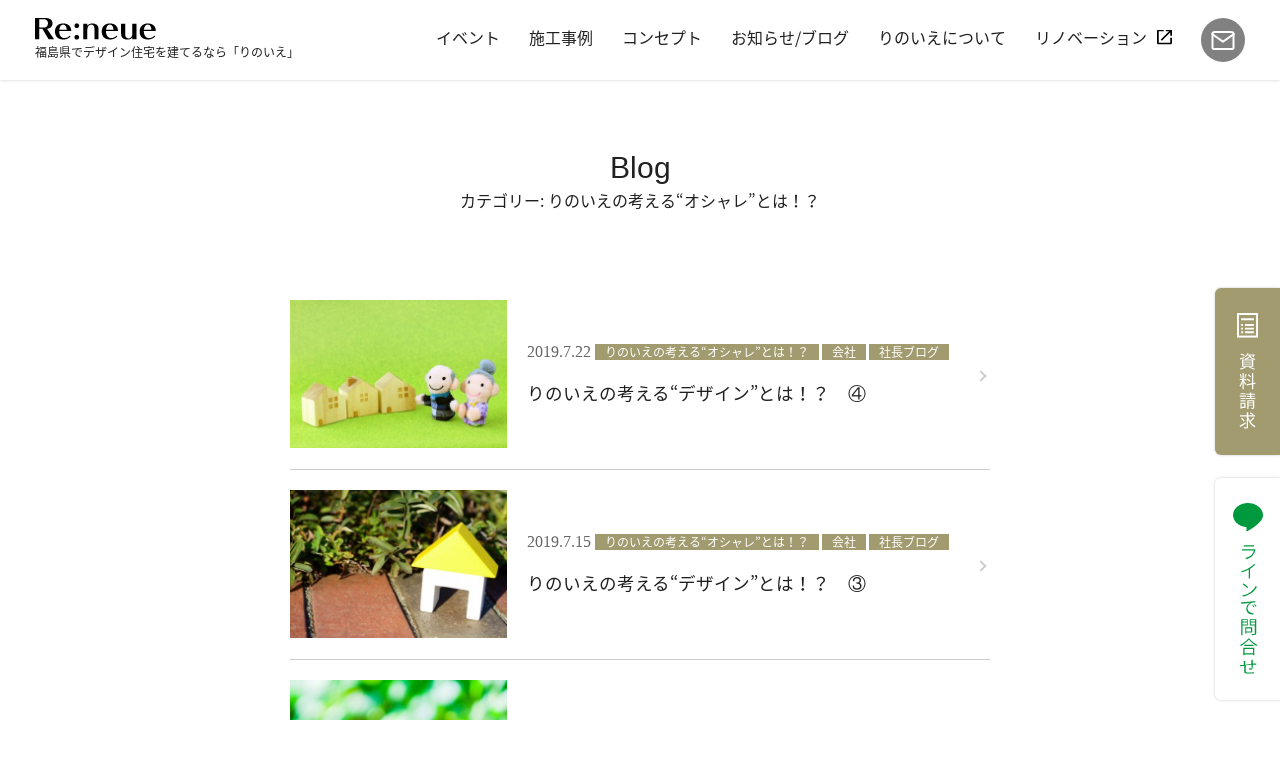

--- FILE ---
content_type: text/html; charset=UTF-8
request_url: https://re-neue.co.jp/shachoblog_cat/%E3%82%8A%E3%81%AE%E3%81%84%E3%81%88%E3%81%AE%E8%80%83%E3%81%88%E3%82%8B%E3%82%AA%E3%82%B7%E3%83%A3%E3%83%AC%E3%81%A8%E3%81%AF%EF%BC%81%EF%BC%9F/
body_size: 13343
content:
<!doctype html>
<html lang="ja">
  <head prefix="og: http://ogp.me/ns# fb: http://ogp.me/ns/fb# article: http://ogp.me/ns/article#">

    <meta charset="utf-8">
    <meta http-equiv="X-UA-Compatible" content="IE=edge">

 
  
    <meta name="viewport" content="width=device-width,initial-scale=1">

    <link rel="stylesheet" media="all" type="text/css" href="https://re-neue.co.jp/wp2015/wp-content/themes/re-neue2017/assets/css/style.css?ver=0131" />
    <link rel="stylesheet" media="all" type="text/css" href="https://re-neue.co.jp/wp2015/wp-content/themes/re-neue2017/style.min.css?ver=0131" />

            
    
    <script src="https://ajax.googleapis.com/ajax/libs/jquery/2.1.4/jquery.min.js"></script>
    <script type="text/javascript" src="https://re-neue.co.jp/wp2015/wp-content/themes/re-neue2017/assets/js/basic.min.js"></script>

    <link href="https://use.fontawesome.com/releases/v5.6.1/css/all.css" rel="stylesheet">

    <script>
    $(function() {
        var startPos = 0,winScrollTop = 0;
        $(window).on('scroll',function(){
            winScrollTop = $(this).scrollTop();
            if (winScrollTop >= startPos) {
                $('.fixed-nav').addClass('js_hide');
            } else {
                $('.fixed-nav').removeClass('js_hide');
            }
            startPos = winScrollTop;
        });
    });
    </script>


    
    <link rel="stylesheet" media="all" type="text/css" href="https://re-neue.co.jp/wp2015/wp-content/themes/re-neue2017/assets/js/slick/slick.css" />
    <link rel="stylesheet" media="all" type="text/css" href="https://re-neue.co.jp/wp2015/wp-content/themes/re-neue2017/assets/js/slick/slick-theme.css" />
    <script type="text/javascript" src="https://re-neue.co.jp/wp2015/wp-content/themes/re-neue2017/assets/js/slick/slick.min.js"></script>


    
    
    
    <!--[if lte IE 8]>
<script src="https://re-neue.co.jp/wp2015/wp-content/themes/re-neue2017/assets/js/html5shiv.js"></script>
<script src="https://css3-mediaqueries-js.googlecode.com/svn/trunk/css3-mediaqueries.js"></script>
<![endif]-->
    <!--[if lt IE 9]>
<script srchttps://re-neue.co.jp/wp2015/wp-content/themes/re-neue2017/assets/js/respond.min.js"></script>
<![endif]-->

<link rel="stylesheet" media="all" type="text/css" href="https://re-neue.co.jp/wp2015/wp-content/themes/re-neue2017/new/top.min.css?20250901041627" /> 


    
		<!-- All in One SEO 4.4.7.1 - aioseo.com -->
		<title>りのいえの考える“オシャレ”とは！？ | 株式会社りのいえ</title>
		<meta name="robots" content="max-image-preview:large" />
		<link rel="canonical" href="https://re-neue.co.jp/shachoblog_cat/%E3%82%8A%E3%81%AE%E3%81%84%E3%81%88%E3%81%AE%E8%80%83%E3%81%88%E3%82%8B%E3%82%AA%E3%82%B7%E3%83%A3%E3%83%AC%E3%81%A8%E3%81%AF%EF%BC%81%EF%BC%9F" />
		<meta name="generator" content="All in One SEO (AIOSEO) 4.4.7.1" />
		<script type="application/ld+json" class="aioseo-schema">
			{"@context":"https:\/\/schema.org","@graph":[{"@type":"BreadcrumbList","@id":"https:\/\/re-neue.co.jp\/shachoblog_cat\/%E3%82%8A%E3%81%AE%E3%81%84%E3%81%88%E3%81%AE%E8%80%83%E3%81%88%E3%82%8B%E3%82%AA%E3%82%B7%E3%83%A3%E3%83%AC%E3%81%A8%E3%81%AF%EF%BC%81%EF%BC%9F\/#breadcrumblist","itemListElement":[{"@type":"ListItem","@id":"https:\/\/re-neue.co.jp\/#listItem","position":1,"item":{"@type":"WebPage","@id":"https:\/\/re-neue.co.jp\/","name":"\u5bb6","description":"\u798f\u5cf6\u770c\u798f\u5cf6\u5e02\u3067\u6ce8\u6587\u4f4f\u5b85\u306e\u8a2d\u8a08\u30fb\u65bd\u5de5\u3001\u5efa\u58f2\u4f4f\u5b85\u306e\u8ca9\u58f2\u3092\u884c\u3063\u3066\u3044\u307e\u3059\u3002\u308a\u306e\u3044\u3048\u306e\u5bb6\u3065\u304f\u308a\u306e\u30b3\u30f3\u30bb\u30d7\u30c8\u306f\u300c\u624b\u306e\u5c4a\u304f\u30c7\u30b6\u30a4\u30f3\u4f4f\u5b85\u300d\u3002\u4f4f\u3080\u307b\u3069\u306b\u611b\u7740\u304c\u308f\u304d\u3001\u6c38\u304f\u4f4f\u307f\u7d99\u3044\u3067\u3044\u3051\u308b\u5bb6\u3092\u3054\u63d0\u4f9b\u3057\u307e\u3059\u3002","url":"https:\/\/re-neue.co.jp\/"},"nextItem":"https:\/\/re-neue.co.jp\/shachoblog_cat\/shacho\/#listItem"},{"@type":"ListItem","@id":"https:\/\/re-neue.co.jp\/shachoblog_cat\/shacho\/#listItem","position":2,"item":{"@type":"WebPage","@id":"https:\/\/re-neue.co.jp\/shachoblog_cat\/shacho\/","name":"\u793e\u9577\u30d6\u30ed\u30b0","url":"https:\/\/re-neue.co.jp\/shachoblog_cat\/shacho\/"},"nextItem":"https:\/\/re-neue.co.jp\/shachoblog_cat\/%e4%bc%9a%e7%a4%be\/#listItem","previousItem":"https:\/\/re-neue.co.jp\/#listItem"},{"@type":"ListItem","@id":"https:\/\/re-neue.co.jp\/shachoblog_cat\/%e4%bc%9a%e7%a4%be\/#listItem","position":3,"item":{"@type":"WebPage","@id":"https:\/\/re-neue.co.jp\/shachoblog_cat\/%e4%bc%9a%e7%a4%be\/","name":"\u4f1a\u793e","url":"https:\/\/re-neue.co.jp\/shachoblog_cat\/%e4%bc%9a%e7%a4%be\/"},"nextItem":"https:\/\/re-neue.co.jp\/shachoblog_cat\/%e3%82%8a%e3%81%ae%e3%81%84%e3%81%88%e3%81%ae%e8%80%83%e3%81%88%e3%82%8b%e3%82%aa%e3%82%b7%e3%83%a3%e3%83%ac%e3%81%a8%e3%81%af%ef%bc%81%ef%bc%9f\/#listItem","previousItem":"https:\/\/re-neue.co.jp\/shachoblog_cat\/shacho\/#listItem"},{"@type":"ListItem","@id":"https:\/\/re-neue.co.jp\/shachoblog_cat\/%e3%82%8a%e3%81%ae%e3%81%84%e3%81%88%e3%81%ae%e8%80%83%e3%81%88%e3%82%8b%e3%82%aa%e3%82%b7%e3%83%a3%e3%83%ac%e3%81%a8%e3%81%af%ef%bc%81%ef%bc%9f\/#listItem","position":4,"item":{"@type":"WebPage","@id":"https:\/\/re-neue.co.jp\/shachoblog_cat\/%e3%82%8a%e3%81%ae%e3%81%84%e3%81%88%e3%81%ae%e8%80%83%e3%81%88%e3%82%8b%e3%82%aa%e3%82%b7%e3%83%a3%e3%83%ac%e3%81%a8%e3%81%af%ef%bc%81%ef%bc%9f\/","name":"\u308a\u306e\u3044\u3048\u306e\u8003\u3048\u308b\u201c\u30aa\u30b7\u30e3\u30ec\u201d\u3068\u306f\uff01\uff1f","url":"https:\/\/re-neue.co.jp\/shachoblog_cat\/%e3%82%8a%e3%81%ae%e3%81%84%e3%81%88%e3%81%ae%e8%80%83%e3%81%88%e3%82%8b%e3%82%aa%e3%82%b7%e3%83%a3%e3%83%ac%e3%81%a8%e3%81%af%ef%bc%81%ef%bc%9f\/"},"previousItem":"https:\/\/re-neue.co.jp\/shachoblog_cat\/%e4%bc%9a%e7%a4%be\/#listItem"}]},{"@type":"CollectionPage","@id":"https:\/\/re-neue.co.jp\/shachoblog_cat\/%E3%82%8A%E3%81%AE%E3%81%84%E3%81%88%E3%81%AE%E8%80%83%E3%81%88%E3%82%8B%E3%82%AA%E3%82%B7%E3%83%A3%E3%83%AC%E3%81%A8%E3%81%AF%EF%BC%81%EF%BC%9F\/#collectionpage","url":"https:\/\/re-neue.co.jp\/shachoblog_cat\/%E3%82%8A%E3%81%AE%E3%81%84%E3%81%88%E3%81%AE%E8%80%83%E3%81%88%E3%82%8B%E3%82%AA%E3%82%B7%E3%83%A3%E3%83%AC%E3%81%A8%E3%81%AF%EF%BC%81%EF%BC%9F\/","name":"\u308a\u306e\u3044\u3048\u306e\u8003\u3048\u308b\u201c\u30aa\u30b7\u30e3\u30ec\u201d\u3068\u306f\uff01\uff1f | \u682a\u5f0f\u4f1a\u793e\u308a\u306e\u3044\u3048","inLanguage":"ja","isPartOf":{"@id":"https:\/\/re-neue.co.jp\/#website"},"breadcrumb":{"@id":"https:\/\/re-neue.co.jp\/shachoblog_cat\/%E3%82%8A%E3%81%AE%E3%81%84%E3%81%88%E3%81%AE%E8%80%83%E3%81%88%E3%82%8B%E3%82%AA%E3%82%B7%E3%83%A3%E3%83%AC%E3%81%A8%E3%81%AF%EF%BC%81%EF%BC%9F\/#breadcrumblist"}},{"@type":"Organization","@id":"https:\/\/re-neue.co.jp\/#organization","name":"\u682a\u5f0f\u4f1a\u793e\u308a\u306e\u3044\u3048","url":"https:\/\/re-neue.co.jp\/"},{"@type":"WebSite","@id":"https:\/\/re-neue.co.jp\/#website","url":"https:\/\/re-neue.co.jp\/","name":"\u682a\u5f0f\u4f1a\u793e\u308a\u306e\u3044\u3048","description":"\u798f\u5cf6\u770c\u798f\u5cf6\u5e02\uff5c\u624b\u306e\u5c4a\u304f\u30c7\u30b6\u30a4\u30f3\u4f4f\u5b85\u30fb\u6ce8\u6587\u4f4f\u5b85\u306e\u8a2d\u8a08\u65bd\u5de5\u30fb\u5efa\u58f2\u4f4f\u5b85\u306e\u8ca9\u58f2","inLanguage":"ja","publisher":{"@id":"https:\/\/re-neue.co.jp\/#organization"}}]}
		</script>
		<!-- All in One SEO -->

<link rel='dns-prefetch' href='//static.addtoany.com' />
<link rel='dns-prefetch' href='//maxcdn.bootstrapcdn.com' />
<link rel="alternate" type="application/rss+xml" title="株式会社りのいえ &raquo; りのいえの考える“オシャレ”とは！？ カテゴリー のフィード" href="https://re-neue.co.jp/shachoblog_cat/%e3%82%8a%e3%81%ae%e3%81%84%e3%81%88%e3%81%ae%e8%80%83%e3%81%88%e3%82%8b%e3%82%aa%e3%82%b7%e3%83%a3%e3%83%ac%e3%81%a8%e3%81%af%ef%bc%81%ef%bc%9f/feed/" />
<script type="text/javascript">
window._wpemojiSettings = {"baseUrl":"https:\/\/s.w.org\/images\/core\/emoji\/14.0.0\/72x72\/","ext":".png","svgUrl":"https:\/\/s.w.org\/images\/core\/emoji\/14.0.0\/svg\/","svgExt":".svg","source":{"concatemoji":"https:\/\/re-neue.co.jp\/wp2015\/wp-includes\/js\/wp-emoji-release.min.js?ver=6.3.7"}};
/*! This file is auto-generated */
!function(i,n){var o,s,e;function c(e){try{var t={supportTests:e,timestamp:(new Date).valueOf()};sessionStorage.setItem(o,JSON.stringify(t))}catch(e){}}function p(e,t,n){e.clearRect(0,0,e.canvas.width,e.canvas.height),e.fillText(t,0,0);var t=new Uint32Array(e.getImageData(0,0,e.canvas.width,e.canvas.height).data),r=(e.clearRect(0,0,e.canvas.width,e.canvas.height),e.fillText(n,0,0),new Uint32Array(e.getImageData(0,0,e.canvas.width,e.canvas.height).data));return t.every(function(e,t){return e===r[t]})}function u(e,t,n){switch(t){case"flag":return n(e,"\ud83c\udff3\ufe0f\u200d\u26a7\ufe0f","\ud83c\udff3\ufe0f\u200b\u26a7\ufe0f")?!1:!n(e,"\ud83c\uddfa\ud83c\uddf3","\ud83c\uddfa\u200b\ud83c\uddf3")&&!n(e,"\ud83c\udff4\udb40\udc67\udb40\udc62\udb40\udc65\udb40\udc6e\udb40\udc67\udb40\udc7f","\ud83c\udff4\u200b\udb40\udc67\u200b\udb40\udc62\u200b\udb40\udc65\u200b\udb40\udc6e\u200b\udb40\udc67\u200b\udb40\udc7f");case"emoji":return!n(e,"\ud83e\udef1\ud83c\udffb\u200d\ud83e\udef2\ud83c\udfff","\ud83e\udef1\ud83c\udffb\u200b\ud83e\udef2\ud83c\udfff")}return!1}function f(e,t,n){var r="undefined"!=typeof WorkerGlobalScope&&self instanceof WorkerGlobalScope?new OffscreenCanvas(300,150):i.createElement("canvas"),a=r.getContext("2d",{willReadFrequently:!0}),o=(a.textBaseline="top",a.font="600 32px Arial",{});return e.forEach(function(e){o[e]=t(a,e,n)}),o}function t(e){var t=i.createElement("script");t.src=e,t.defer=!0,i.head.appendChild(t)}"undefined"!=typeof Promise&&(o="wpEmojiSettingsSupports",s=["flag","emoji"],n.supports={everything:!0,everythingExceptFlag:!0},e=new Promise(function(e){i.addEventListener("DOMContentLoaded",e,{once:!0})}),new Promise(function(t){var n=function(){try{var e=JSON.parse(sessionStorage.getItem(o));if("object"==typeof e&&"number"==typeof e.timestamp&&(new Date).valueOf()<e.timestamp+604800&&"object"==typeof e.supportTests)return e.supportTests}catch(e){}return null}();if(!n){if("undefined"!=typeof Worker&&"undefined"!=typeof OffscreenCanvas&&"undefined"!=typeof URL&&URL.createObjectURL&&"undefined"!=typeof Blob)try{var e="postMessage("+f.toString()+"("+[JSON.stringify(s),u.toString(),p.toString()].join(",")+"));",r=new Blob([e],{type:"text/javascript"}),a=new Worker(URL.createObjectURL(r),{name:"wpTestEmojiSupports"});return void(a.onmessage=function(e){c(n=e.data),a.terminate(),t(n)})}catch(e){}c(n=f(s,u,p))}t(n)}).then(function(e){for(var t in e)n.supports[t]=e[t],n.supports.everything=n.supports.everything&&n.supports[t],"flag"!==t&&(n.supports.everythingExceptFlag=n.supports.everythingExceptFlag&&n.supports[t]);n.supports.everythingExceptFlag=n.supports.everythingExceptFlag&&!n.supports.flag,n.DOMReady=!1,n.readyCallback=function(){n.DOMReady=!0}}).then(function(){return e}).then(function(){var e;n.supports.everything||(n.readyCallback(),(e=n.source||{}).concatemoji?t(e.concatemoji):e.wpemoji&&e.twemoji&&(t(e.twemoji),t(e.wpemoji)))}))}((window,document),window._wpemojiSettings);
</script>
<style type="text/css">
img.wp-smiley,
img.emoji {
	display: inline !important;
	border: none !important;
	box-shadow: none !important;
	height: 1em !important;
	width: 1em !important;
	margin: 0 0.07em !important;
	vertical-align: -0.1em !important;
	background: none !important;
	padding: 0 !important;
}
</style>
	<link rel='stylesheet' id='sbr_styles-css' href='https://re-neue.co.jp/wp2015/wp-content/plugins/reviews-feed/assets/css/sbr-styles.min.css?ver=2.1.1' type='text/css' media='all' />
<link rel='stylesheet' id='sbi_styles-css' href='https://re-neue.co.jp/wp2015/wp-content/plugins/instagram-feed/css/sbi-styles.min.css?ver=6.9.1' type='text/css' media='all' />
<link rel='stylesheet' id='wp-block-library-css' href='https://re-neue.co.jp/wp2015/wp-includes/css/dist/block-library/style.min.css?ver=6.3.7' type='text/css' media='all' />
<style id='classic-theme-styles-inline-css' type='text/css'>
/*! This file is auto-generated */
.wp-block-button__link{color:#fff;background-color:#32373c;border-radius:9999px;box-shadow:none;text-decoration:none;padding:calc(.667em + 2px) calc(1.333em + 2px);font-size:1.125em}.wp-block-file__button{background:#32373c;color:#fff;text-decoration:none}
</style>
<style id='global-styles-inline-css' type='text/css'>
body{--wp--preset--color--black: #000000;--wp--preset--color--cyan-bluish-gray: #abb8c3;--wp--preset--color--white: #ffffff;--wp--preset--color--pale-pink: #f78da7;--wp--preset--color--vivid-red: #cf2e2e;--wp--preset--color--luminous-vivid-orange: #ff6900;--wp--preset--color--luminous-vivid-amber: #fcb900;--wp--preset--color--light-green-cyan: #7bdcb5;--wp--preset--color--vivid-green-cyan: #00d084;--wp--preset--color--pale-cyan-blue: #8ed1fc;--wp--preset--color--vivid-cyan-blue: #0693e3;--wp--preset--color--vivid-purple: #9b51e0;--wp--preset--gradient--vivid-cyan-blue-to-vivid-purple: linear-gradient(135deg,rgba(6,147,227,1) 0%,rgb(155,81,224) 100%);--wp--preset--gradient--light-green-cyan-to-vivid-green-cyan: linear-gradient(135deg,rgb(122,220,180) 0%,rgb(0,208,130) 100%);--wp--preset--gradient--luminous-vivid-amber-to-luminous-vivid-orange: linear-gradient(135deg,rgba(252,185,0,1) 0%,rgba(255,105,0,1) 100%);--wp--preset--gradient--luminous-vivid-orange-to-vivid-red: linear-gradient(135deg,rgba(255,105,0,1) 0%,rgb(207,46,46) 100%);--wp--preset--gradient--very-light-gray-to-cyan-bluish-gray: linear-gradient(135deg,rgb(238,238,238) 0%,rgb(169,184,195) 100%);--wp--preset--gradient--cool-to-warm-spectrum: linear-gradient(135deg,rgb(74,234,220) 0%,rgb(151,120,209) 20%,rgb(207,42,186) 40%,rgb(238,44,130) 60%,rgb(251,105,98) 80%,rgb(254,248,76) 100%);--wp--preset--gradient--blush-light-purple: linear-gradient(135deg,rgb(255,206,236) 0%,rgb(152,150,240) 100%);--wp--preset--gradient--blush-bordeaux: linear-gradient(135deg,rgb(254,205,165) 0%,rgb(254,45,45) 50%,rgb(107,0,62) 100%);--wp--preset--gradient--luminous-dusk: linear-gradient(135deg,rgb(255,203,112) 0%,rgb(199,81,192) 50%,rgb(65,88,208) 100%);--wp--preset--gradient--pale-ocean: linear-gradient(135deg,rgb(255,245,203) 0%,rgb(182,227,212) 50%,rgb(51,167,181) 100%);--wp--preset--gradient--electric-grass: linear-gradient(135deg,rgb(202,248,128) 0%,rgb(113,206,126) 100%);--wp--preset--gradient--midnight: linear-gradient(135deg,rgb(2,3,129) 0%,rgb(40,116,252) 100%);--wp--preset--font-size--small: 13px;--wp--preset--font-size--medium: 20px;--wp--preset--font-size--large: 36px;--wp--preset--font-size--x-large: 42px;--wp--preset--spacing--20: 0.44rem;--wp--preset--spacing--30: 0.67rem;--wp--preset--spacing--40: 1rem;--wp--preset--spacing--50: 1.5rem;--wp--preset--spacing--60: 2.25rem;--wp--preset--spacing--70: 3.38rem;--wp--preset--spacing--80: 5.06rem;--wp--preset--shadow--natural: 6px 6px 9px rgba(0, 0, 0, 0.2);--wp--preset--shadow--deep: 12px 12px 50px rgba(0, 0, 0, 0.4);--wp--preset--shadow--sharp: 6px 6px 0px rgba(0, 0, 0, 0.2);--wp--preset--shadow--outlined: 6px 6px 0px -3px rgba(255, 255, 255, 1), 6px 6px rgba(0, 0, 0, 1);--wp--preset--shadow--crisp: 6px 6px 0px rgba(0, 0, 0, 1);}:where(.is-layout-flex){gap: 0.5em;}:where(.is-layout-grid){gap: 0.5em;}body .is-layout-flow > .alignleft{float: left;margin-inline-start: 0;margin-inline-end: 2em;}body .is-layout-flow > .alignright{float: right;margin-inline-start: 2em;margin-inline-end: 0;}body .is-layout-flow > .aligncenter{margin-left: auto !important;margin-right: auto !important;}body .is-layout-constrained > .alignleft{float: left;margin-inline-start: 0;margin-inline-end: 2em;}body .is-layout-constrained > .alignright{float: right;margin-inline-start: 2em;margin-inline-end: 0;}body .is-layout-constrained > .aligncenter{margin-left: auto !important;margin-right: auto !important;}body .is-layout-constrained > :where(:not(.alignleft):not(.alignright):not(.alignfull)){max-width: var(--wp--style--global--content-size);margin-left: auto !important;margin-right: auto !important;}body .is-layout-constrained > .alignwide{max-width: var(--wp--style--global--wide-size);}body .is-layout-flex{display: flex;}body .is-layout-flex{flex-wrap: wrap;align-items: center;}body .is-layout-flex > *{margin: 0;}body .is-layout-grid{display: grid;}body .is-layout-grid > *{margin: 0;}:where(.wp-block-columns.is-layout-flex){gap: 2em;}:where(.wp-block-columns.is-layout-grid){gap: 2em;}:where(.wp-block-post-template.is-layout-flex){gap: 1.25em;}:where(.wp-block-post-template.is-layout-grid){gap: 1.25em;}.has-black-color{color: var(--wp--preset--color--black) !important;}.has-cyan-bluish-gray-color{color: var(--wp--preset--color--cyan-bluish-gray) !important;}.has-white-color{color: var(--wp--preset--color--white) !important;}.has-pale-pink-color{color: var(--wp--preset--color--pale-pink) !important;}.has-vivid-red-color{color: var(--wp--preset--color--vivid-red) !important;}.has-luminous-vivid-orange-color{color: var(--wp--preset--color--luminous-vivid-orange) !important;}.has-luminous-vivid-amber-color{color: var(--wp--preset--color--luminous-vivid-amber) !important;}.has-light-green-cyan-color{color: var(--wp--preset--color--light-green-cyan) !important;}.has-vivid-green-cyan-color{color: var(--wp--preset--color--vivid-green-cyan) !important;}.has-pale-cyan-blue-color{color: var(--wp--preset--color--pale-cyan-blue) !important;}.has-vivid-cyan-blue-color{color: var(--wp--preset--color--vivid-cyan-blue) !important;}.has-vivid-purple-color{color: var(--wp--preset--color--vivid-purple) !important;}.has-black-background-color{background-color: var(--wp--preset--color--black) !important;}.has-cyan-bluish-gray-background-color{background-color: var(--wp--preset--color--cyan-bluish-gray) !important;}.has-white-background-color{background-color: var(--wp--preset--color--white) !important;}.has-pale-pink-background-color{background-color: var(--wp--preset--color--pale-pink) !important;}.has-vivid-red-background-color{background-color: var(--wp--preset--color--vivid-red) !important;}.has-luminous-vivid-orange-background-color{background-color: var(--wp--preset--color--luminous-vivid-orange) !important;}.has-luminous-vivid-amber-background-color{background-color: var(--wp--preset--color--luminous-vivid-amber) !important;}.has-light-green-cyan-background-color{background-color: var(--wp--preset--color--light-green-cyan) !important;}.has-vivid-green-cyan-background-color{background-color: var(--wp--preset--color--vivid-green-cyan) !important;}.has-pale-cyan-blue-background-color{background-color: var(--wp--preset--color--pale-cyan-blue) !important;}.has-vivid-cyan-blue-background-color{background-color: var(--wp--preset--color--vivid-cyan-blue) !important;}.has-vivid-purple-background-color{background-color: var(--wp--preset--color--vivid-purple) !important;}.has-black-border-color{border-color: var(--wp--preset--color--black) !important;}.has-cyan-bluish-gray-border-color{border-color: var(--wp--preset--color--cyan-bluish-gray) !important;}.has-white-border-color{border-color: var(--wp--preset--color--white) !important;}.has-pale-pink-border-color{border-color: var(--wp--preset--color--pale-pink) !important;}.has-vivid-red-border-color{border-color: var(--wp--preset--color--vivid-red) !important;}.has-luminous-vivid-orange-border-color{border-color: var(--wp--preset--color--luminous-vivid-orange) !important;}.has-luminous-vivid-amber-border-color{border-color: var(--wp--preset--color--luminous-vivid-amber) !important;}.has-light-green-cyan-border-color{border-color: var(--wp--preset--color--light-green-cyan) !important;}.has-vivid-green-cyan-border-color{border-color: var(--wp--preset--color--vivid-green-cyan) !important;}.has-pale-cyan-blue-border-color{border-color: var(--wp--preset--color--pale-cyan-blue) !important;}.has-vivid-cyan-blue-border-color{border-color: var(--wp--preset--color--vivid-cyan-blue) !important;}.has-vivid-purple-border-color{border-color: var(--wp--preset--color--vivid-purple) !important;}.has-vivid-cyan-blue-to-vivid-purple-gradient-background{background: var(--wp--preset--gradient--vivid-cyan-blue-to-vivid-purple) !important;}.has-light-green-cyan-to-vivid-green-cyan-gradient-background{background: var(--wp--preset--gradient--light-green-cyan-to-vivid-green-cyan) !important;}.has-luminous-vivid-amber-to-luminous-vivid-orange-gradient-background{background: var(--wp--preset--gradient--luminous-vivid-amber-to-luminous-vivid-orange) !important;}.has-luminous-vivid-orange-to-vivid-red-gradient-background{background: var(--wp--preset--gradient--luminous-vivid-orange-to-vivid-red) !important;}.has-very-light-gray-to-cyan-bluish-gray-gradient-background{background: var(--wp--preset--gradient--very-light-gray-to-cyan-bluish-gray) !important;}.has-cool-to-warm-spectrum-gradient-background{background: var(--wp--preset--gradient--cool-to-warm-spectrum) !important;}.has-blush-light-purple-gradient-background{background: var(--wp--preset--gradient--blush-light-purple) !important;}.has-blush-bordeaux-gradient-background{background: var(--wp--preset--gradient--blush-bordeaux) !important;}.has-luminous-dusk-gradient-background{background: var(--wp--preset--gradient--luminous-dusk) !important;}.has-pale-ocean-gradient-background{background: var(--wp--preset--gradient--pale-ocean) !important;}.has-electric-grass-gradient-background{background: var(--wp--preset--gradient--electric-grass) !important;}.has-midnight-gradient-background{background: var(--wp--preset--gradient--midnight) !important;}.has-small-font-size{font-size: var(--wp--preset--font-size--small) !important;}.has-medium-font-size{font-size: var(--wp--preset--font-size--medium) !important;}.has-large-font-size{font-size: var(--wp--preset--font-size--large) !important;}.has-x-large-font-size{font-size: var(--wp--preset--font-size--x-large) !important;}
.wp-block-navigation a:where(:not(.wp-element-button)){color: inherit;}
:where(.wp-block-post-template.is-layout-flex){gap: 1.25em;}:where(.wp-block-post-template.is-layout-grid){gap: 1.25em;}
:where(.wp-block-columns.is-layout-flex){gap: 2em;}:where(.wp-block-columns.is-layout-grid){gap: 2em;}
.wp-block-pullquote{font-size: 1.5em;line-height: 1.6;}
</style>
<link rel='stylesheet' id='contact-form-7-css' href='https://re-neue.co.jp/wp2015/wp-content/plugins/contact-form-7/includes/css/styles.css?ver=5.8.1' type='text/css' media='all' />
<link rel='stylesheet' id='ctf_styles-css' href='https://re-neue.co.jp/wp2015/wp-content/plugins/custom-twitter-feeds/css/ctf-styles.min.css?ver=2.3.1' type='text/css' media='all' />
<link rel='stylesheet' id='cff-css' href='https://re-neue.co.jp/wp2015/wp-content/plugins/custom-facebook-feed/assets/css/cff-style.min.css?ver=4.3.2' type='text/css' media='all' />
<link rel='stylesheet' id='sb-font-awesome-css' href='https://maxcdn.bootstrapcdn.com/font-awesome/4.7.0/css/font-awesome.min.css?ver=6.3.7' type='text/css' media='all' />
<link rel='stylesheet' id='wp-pagenavi-css' href='https://re-neue.co.jp/wp2015/wp-content/plugins/wp-pagenavi/pagenavi-css.css?ver=2.70' type='text/css' media='all' />
<link rel='stylesheet' id='wordpress-popular-posts-css-css' href='https://re-neue.co.jp/wp2015/wp-content/plugins/wordpress-popular-posts/assets/css/wpp.css?ver=6.3.2' type='text/css' media='all' />
<link rel='stylesheet' id='fancybox-css' href='https://re-neue.co.jp/wp2015/wp-content/plugins/easy-fancybox/fancybox/1.5.4/jquery.fancybox.min.css?ver=6.3.7' type='text/css' media='screen' />
<link rel='stylesheet' id='addtoany-css' href='https://re-neue.co.jp/wp2015/wp-content/plugins/add-to-any/addtoany.min.css?ver=1.16' type='text/css' media='all' />
<link rel='stylesheet' id='cf7cf-style-css' href='https://re-neue.co.jp/wp2015/wp-content/plugins/cf7-conditional-fields/style.css?ver=2.3.10' type='text/css' media='all' />
<script id="addtoany-core-js-before" type="text/javascript">
window.a2a_config=window.a2a_config||{};a2a_config.callbacks=[];a2a_config.overlays=[];a2a_config.templates={};a2a_localize = {
	Share: "共有",
	Save: "ブックマーク",
	Subscribe: "購読",
	Email: "メール",
	Bookmark: "ブックマーク",
	ShowAll: "すべて表示する",
	ShowLess: "小さく表示する",
	FindServices: "サービスを探す",
	FindAnyServiceToAddTo: "追加するサービスを今すぐ探す",
	PoweredBy: "Powered by",
	ShareViaEmail: "メールでシェアする",
	SubscribeViaEmail: "メールで購読する",
	BookmarkInYourBrowser: "ブラウザにブックマーク",
	BookmarkInstructions: "このページをブックマークするには、 Ctrl+D または \u2318+D を押下。",
	AddToYourFavorites: "お気に入りに追加",
	SendFromWebOrProgram: "任意のメールアドレスまたはメールプログラムから送信",
	EmailProgram: "メールプログラム",
	More: "詳細&#8230;",
	ThanksForSharing: "共有ありがとうございます !",
	ThanksForFollowing: "フォローありがとうございます !"
};
</script>
<script type='text/javascript' async src='https://static.addtoany.com/menu/page.js' id='addtoany-core-js'></script>
<script type='text/javascript' src='https://re-neue.co.jp/wp2015/wp-includes/js/jquery/jquery.min.js?ver=3.7.0' id='jquery-core-js'></script>
<script type='text/javascript' src='https://re-neue.co.jp/wp2015/wp-includes/js/jquery/jquery-migrate.min.js?ver=3.4.1' id='jquery-migrate-js'></script>
<script type='text/javascript' async src='https://re-neue.co.jp/wp2015/wp-content/plugins/add-to-any/addtoany.min.js?ver=1.1' id='addtoany-jquery-js'></script>
<script id="wpp-json" type="application/json">
{"sampling_active":0,"sampling_rate":100,"ajax_url":"https:\/\/re-neue.co.jp\/wp-json\/wordpress-popular-posts\/v1\/popular-posts","api_url":"https:\/\/re-neue.co.jp\/wp-json\/wordpress-popular-posts","ID":0,"token":"30f2174424","lang":0,"debug":0}
</script>
<script type='text/javascript' src='https://re-neue.co.jp/wp2015/wp-content/plugins/wordpress-popular-posts/assets/js/wpp.min.js?ver=6.3.2' id='wpp-js-js'></script>
<link rel="https://api.w.org/" href="https://re-neue.co.jp/wp-json/" /><link rel="EditURI" type="application/rsd+xml" title="RSD" href="https://re-neue.co.jp/wp2015/xmlrpc.php?rsd" />
<meta name="generator" content="WordPress 6.3.7" />
<!-- Favicon Rotator -->
<link rel="shortcut icon" href="https://re-neue.co.jp/wp2015/wp-content/uploads/2018/01/Favicon.jpg" />
<link rel="apple-touch-icon-precomposed" href="https://re-neue.co.jp/wp2015/wp-content/uploads/2018/01/icon-1.jpg" />
<!-- End Favicon Rotator -->
            <style id="wpp-loading-animation-styles">@-webkit-keyframes bgslide{from{background-position-x:0}to{background-position-x:-200%}}@keyframes bgslide{from{background-position-x:0}to{background-position-x:-200%}}.wpp-widget-placeholder,.wpp-widget-block-placeholder,.wpp-shortcode-placeholder{margin:0 auto;width:60px;height:3px;background:#dd3737;background:linear-gradient(90deg,#dd3737 0%,#571313 10%,#dd3737 100%);background-size:200% auto;border-radius:3px;-webkit-animation:bgslide 1s infinite linear;animation:bgslide 1s infinite linear}</style>
                    <!-- Google Tag Manager -->
    <script>(function(w,d,s,l,i){w[l]=w[l]||[];w[l].push({'gtm.start':
                                                          new Date().getTime(),event:'gtm.js'});var f=d.getElementsByTagName(s)[0],
          j=d.createElement(s),dl=l!='dataLayer'?'&l='+l:'';j.async=true;j.src=
            'https://www.googletagmanager.com/gtm.js?id='+i+dl;f.parentNode.insertBefore(j,f);
                                })(window,document,'script','dataLayer','GTM-57ZDHBZ');</script>
    <!-- End Google Tag Manager -->

    <!-- Google Tag Manager -->
    <script>(function(w,d,s,l,i){w[l]=w[l]||[];w[l].push({'gtm.start':
    new Date().getTime(),event:'gtm.js'});var f=d.getElementsByTagName(s)[0],
    j=d.createElement(s),dl=l!='dataLayer'?'&l='+l:'';j.async=true;j.src=
    'https://www.googletagmanager.com/gtm.js?id='+i+dl;f.parentNode.insertBefore(j,f);
    })(window,document,'script','dataLayer','GTM-5RHCJ8K');</script>
    <!-- End Google Tag Manager -->

    <script>
      (function(i,s,o,g,r,a,m){i['GoogleAnalyticsObject']=r;i[r]=i[r]||function(){
        (i[r].q=i[r].q||[]).push(arguments)},i[r].l=1*new Date();a=s.createElement(o),
        m=s.getElementsByTagName(o)[0];a.async=1;a.src=g;m.parentNode.insertBefore(a,m)
                              })(window,document,'script','//www.google-analytics.com/analytics.js','ga');
      ga('create', 'UA-72552360-1', 'auto');
      ga('send', 'pageview');
    </script>

    <!-- Global site tag (gtag.js) - Google Ads: 953641299 -->
    <script async src="https://www.googletagmanager.com/gtag/js?id=AW-953641299"></script>
    <script>
      window.dataLayer = window.dataLayer || [];

      function gtag() {
        dataLayer.push(arguments);
      }
      gtag('js', new Date());
      gtag('config', 'AW-953641299');
    </script>
    
    <!-- Facebook Pixel Code -->
    <script>
      !function(f,b,e,v,n,t,s)
      {if(f.fbq)return;n=f.fbq=function(){n.callMethod?
        n.callMethod.apply(n,arguments):n.queue.push(arguments)};
       if(!f._fbq)f._fbq=n;n.push=n;n.loaded=!0;n.version='2.0';
       n.queue=[];t=b.createElement(e);t.async=!0;
       t.src=v;s=b.getElementsByTagName(e)[0];
       s.parentNode.insertBefore(t,s)}(window, document,'script',
                                       'https://connect.facebook.net/en_US/fbevents.js');
      fbq('init', '419915118668158');
      fbq('track', 'PageView');
    </script>
    <noscript><img height="1" width="1" style="display:none"
                   src="https://www.facebook.com/tr?id=419915118668158&ev=PageView&noscript=1"
                   /></noscript>
    <!-- End Facebook Pixel Code -->
    
  </head>


      <body class="">

            <!-- Google Tag Manager (noscript) -->
      <noscript><iframe src="https://www.googletagmanager.com/ns.html?id=GTM-57ZDHBZ"
                        height="0" width="0" style="display:none;visibility:hidden"></iframe></noscript>
      <!-- End Google Tag Manager (noscript) -->

      <!-- Google Tag Manager (noscript) -->
      <noscript><iframe src="https://www.googletagmanager.com/ns.html?id=GTM-5RHCJ8K"
      height="0" width="0" style="display:none;visibility:hidden"></iframe></noscript>
      <!-- End Google Tag Manager (noscript) -->

      
      
      <div id="container">
        <header class="l-header header is-Translucent" itemscope="itemscope" itemtype="http://schema.org/WPHeader" >
          <div class="header_inner">
            <h1 class="logo"><a href="https://re-neue.co.jp">
              <picture>
                <source srcset="https://re-neue.co.jp/wp2015/wp-content/themes/re-neue2017/new/images/common/logo.svg" media="(max-width: 999px)" />
                <img class="c-obj-fit" src="https://re-neue.co.jp/wp2015/wp-content/themes/re-neue2017/new/images/common/logo.png" alt="株式会社りのいえ">
              </picture><br>
              <span>福島県でデザイン住宅を建てるなら「りのいえ」</span>
              </a></h1>
            <nav class="navi" role="navigation">
              <ul>
                <li class="navi_item" itemprop="url"><a class="navi-link" href="https://re-neue.co.jp/event" itemprop="name">イベント</a></li>
                <li class="navi_item" itemprop="url">
                  <a class="navi-link" href="https://re-neue.co.jp/works" itemprop="name">施工事例</a>
                  <div class="navi_child">
                    <ul class="navi_child-list">
                      <li class="navi_child-item"><a href="https://re-neue.co.jp/works">施工事例</a></li>
                      <li class="navi_child-item"><a href="https://re-neue.co.jp/voice">お客様の声</a></li>
                    </ul>
                  </div>
                </li>
                <li class="navi_item" itemprop="url">
                  <a class="navi-link" href="https://re-neue.co.jp/concept" itemprop="name">コンセプト</a>
                  <div class="navi_child">
                    <ul class="navi_child-list">
                      <li class="navi_child-item"><a href="https://re-neue.co.jp/concept">コンセプト</a></li>
                      <li class="navi_child-item"><a href="https://re-neue.co.jp/concept/support">構造と性能</a></li>
                      <li class="navi_child-item"><a href="https://re-neue.co.jp/concept/flow">家づくりの流れ</a></li>
                      <li class="navi_child-item"><a href="https://re-neue.co.jp/showroom">価格実例</a></li>
                    </ul>
                  </div>
                </li>
                <li class="navi_item" itemprop="url">
                  <a class="navi-link" href="https://re-neue.co.jp/blog" itemprop="name">お知らせ/ブログ</a>
                  <div class="navi_child">
                    <ul class="navi_child-list">
                      <li class="navi_child-item"><a href="https://re-neue.co.jp/news">お知らせ</a></li>
                      <li class="navi_child-item"><a href="https://re-neue.co.jp/home">コラム</a></li>
                      <li class="navi_child-item"><a href="https://re-neue.co.jp/staff-blog">スタッフブログ</a></li>
                      <li class="navi_child-item"><a href="https://re-neue.co.jp/shachoblog">社長ブログ</a></li>
                      <li class="navi_child-item"><a href="https://re-neue.co.jp/knickknack">事業用建築</a></li>
                    </ul>
                  </div>
                </li>
                <li class="navi_item" itemprop="url">
                  <a class="navi-link" href="https://re-neue.co.jp/company" itemprop="name">りのいえについて</a>
                  <div class="navi_child">
                    <ul class="navi_child-list">
                      <li class="navi_child-item"><a href="https://re-neue.co.jp/company">会社案内</a></li>
                      <li class="navi_child-item"><a href="https://re-neue.co.jp/recruit">採用情報</a></li>
                    </ul>
                  </div>
                </li>
                <li class="navi_item extend-icon" itemprop="url"><a class="navi-link" href="https://re-neue.co.jp/renovation" itemprop="name" target="_blank">リノベーション</a></li>

                <li class="navi_item contact-icon" itemprop="url">
                  <a class="navi-link" href="https://re-neue.co.jp/contact" itemprop="name">
                    <img src="https://re-neue.co.jp/wp2015/wp-content/themes/re-neue2017/new/images/common/icon_contact.svg" alt="お問い合わせ">
                  </a>
                </li>
              </ul>
            </nav>
            <!--
<div class="sp_pamphlet">
<a href="https://re-neue.co.jp/pamphlet">
<img src="https://re-neue.co.jp/wp2015/wp-content/themes/re-neue2017/assets/images/common/sp_pamphlet.svg" alt="資料請求">
</a>
</div>
<div class="sp_tel">
<a href="tel:0120032357" onclick="ga('send', 'event', '電話リンク1', 'タップ')">
<img src="https://re-neue.co.jp/wp2015/wp-content/themes/re-neue2017/assets/images/common/sp_tel.svg" alt="お問合せ">
</a>
</div>
-->
            <div class="sp_hamburger hamburger" id="js-hamburger">
              <p class="hamburger-menu">
                <span></span>
                <span></span>
                <span></span>
              </p>
            </div>
          </div>
            
<div class="header_spNav-wrap" id="menu">
<div class="header_spNav-head">
  <div class="header_spNav-tel"><a href="tel:0120032357" onclick="ga('send', 'event', '電話リンク1', 'タップ')">電話で問合せ</a><span>営業時間 9:00-18:00</span></div>
  <div class="header_spNav-mail"><a href="https://re-neue.co.jp/contact">メールでお問合せ</a></div>
  <div class="header_spNav-line"><a href="https://page.line.me/053lfvrf?openQrModal=true" target="_blank">LINEでお問合せ</a></div>
</div>
<ul class="header_spNav">
<li>
<a href="https://re-neue.co.jp/event">イベント</a>
</li>
<li>
<div><a href="https://re-neue.co.jp/works">施工事例</a></div>
<ul class="header_spNav-sub">
<li><a href="https://re-neue.co.jp/voice">お客様の声</a></li>
</ul>
</li>
<li>
<div><a href="https://re-neue.co.jp/concept/concept">コンセプト</a></div>
<ul class="header_spNav-sub">
<li><a href="https://re-neue.co.jp/concept/support">構造と性能</a></li>
<li><a href="https://re-neue.co.jp/concept/flow">家づくりの流れ</a></li>
<li><a href="https://re-neue.co.jp/showroom">価格実例</a></li>
</ul>
</li>
<li>
<div><a href="https://re-neue.co.jp/blog">お知らせ/ブログ</a></div>
<ul class="header_spNav-sub">
<li><a href="https://re-neue.co.jp/news">お知らせ</a></li>
<li><a href="https://re-neue.co.jp/home">コラム</a></li>
<li><a href="https://re-neue.co.jp/staff-blog">スタッフブログ</a></li>
<li><a href="https://re-neue.co.jp/shachoblog">社長ブログ</a></li>
<li><a href="https://re-neue.co.jp/knickknack">事業用建築</a></li>
</ul>
</li>
<li>
<div><a href="https://re-neue.co.jp/company">りのいえについて</a></div>
<ul class="header_spNav-sub">
<li><a href="https://re-neue.co.jp/company">会社案内</a></li>
<li><a href="https://re-neue.co.jp/company/recruit">採用情報</a></li>
</ul>
</li>
<li class="extend-icon">
<a href="https://re-neue.co.jp/renovation" class="" target="_blank">リノベーション</a>
</li>
<li>
<a href="https://re-neue.co.jp/site-policy">プライバシーポリシー</a>
</li>
</ul>
</div>        </header>
        


        <div class="header_pamphlet">
                    <a href="https://re-neue.co.jp/#pamphlet">
            <img src="https://re-neue.co.jp/wp2015/wp-content/themes/re-neue2017/assets/images/common/fix_pamphlet.svg" alt="資料請求">
          </a>
        </div>

        <div class="header_line">
          <a href="https://page.line.me/053lfvrf?openQrModal=true" target="_blank">
            <img src="https://re-neue.co.jp/wp2015/wp-content/themes/re-neue2017/assets/images/common/fix_line.svg" width="30" alt="LINEで問い合わせ">
          </a>
        </div>        
        <!--[/header area]-->


        <!--<div class="float-nav">
          <div class="float-nav-sticky js-float-target">
            <ul class="float-nav-list">
              <li class="float-nav-item -event">
                <a href="https://re-neue.co.jp/event">
                  <span class="en">Event</span>
                  <span class="jp">イベントを予約する</span>
                </a>
              </li>
              <li class="float-nav-item -tel">
                <a href="tel:0120032357">
                  <span class="icon"><img src="https://re-neue.co.jp/wp2015/wp-content/themes/re-neue2017/assets/images/common/tel.svg" alt=""></span>
                  <span class="jp">電話で問合せする</span>
                </a>
              </li>
              <li class="float-nav-item -pamphlet">
                <a href="https://re-neue.co.jp/#pamphlet">
                  <span class="en">Pamphlet</span>
                  <span class="jp">資料をもらう</span>
                </a>
              </li>
            </ul>
          </div>
        </div>-->

        <div class="fixed-nav">
        <ul>
        <li><a href="tel:0120-03-2357">
        <div class="icon"><img src="https://re-neue.co.jp/wp2015/wp-content/themes/re-neue2017/assets/images/common/f_icon_tel.svg" width="28" alt="電話で問合せ"></div>
        <div>電話で問合せ</div>
        </a></li>
        <li><a href="https://page.line.me/053lfvrf?openQrModal=true" target="_blank">
        <div class="icon"><img src="https://re-neue.co.jp/wp2015/wp-content/themes/re-neue2017/assets/images/common/f_icon_line.svg" width="26" alt="LINEで問合せ"></div>
        <div>LINEで問合せ</div>
        </a></li>
        <li><a href="https://re-neue.co.jp/#pamphlet">
        <div class="icon"><img src="https://re-neue.co.jp/wp2015/wp-content/themes/re-neue2017/assets/images/common/f_icon_catalog.svg" width="20" alt="資料請求"></div>
        <div>資料請求</div>
        </a></li>
        <li><a href="https://re-neue.co.jp/event">
        <div class="icon"><img src="https://re-neue.co.jp/wp2015/wp-content/themes/re-neue2017/assets/images/common/f_icon_event.svg" width="18" alt="イベント"></div>
        <div>イベント</div>
        </a></li>
        </ul>
        </div>
<!--[main area]-->
<main class="l-main-page blog" role="main">

	<div class="hero_page">
		<p class="hero_page-en">Blog</p>
		<h1 class="hero_page-jp">カテゴリー: <span>りのいえの考える“オシャレ”とは！？</span></h1>
	</div>
	
	<div class="blog_list-wrap	l-wrap-s">
		<ul class="blog_list">
																	<li><a href="https://re-neue.co.jp/shachoblog/5173.html">
						<div class="blog_list-img"><img width="440" height="300" src="https://re-neue.co.jp/wp2015/wp-content/uploads/2016/10/66dafea831bd35a2fe432eb3651669c5-440x300.jpg" class="attachment-thumbnail_blog size-thumbnail_blog wp-post-image" alt="" decoding="async" loading="lazy" srcset="https://re-neue.co.jp/wp2015/wp-content/uploads/2016/10/66dafea831bd35a2fe432eb3651669c5-440x300.jpg 440w, https://re-neue.co.jp/wp2015/wp-content/uploads/2016/10/66dafea831bd35a2fe432eb3651669c5-310x210.jpg 310w" sizes="(max-width: 440px) 100vw, 440px" /></div>
						<div class="blog_list-info">
						<time class="blog_list-time" itemprop="datePublished" datetime="2019-7-22">2019.7.22</time>
							<span class="blog_list-cate">りのいえの考える“オシャレ”とは！？</span><span class="blog_list-cate">会社</span><span class="blog_list-cate">社長ブログ</span>						<p class="blog_list-title">りのいえの考える“デザイン”とは！？　④</p>
						</div>
					</a></li>
									<li><a href="https://re-neue.co.jp/shachoblog/5171.html">
						<div class="blog_list-img"><img width="440" height="300" src="https://re-neue.co.jp/wp2015/wp-content/uploads/2016/10/9620eb5f3a052d11dc94ae3756509e88-440x300.jpg" class="attachment-thumbnail_blog size-thumbnail_blog wp-post-image" alt="" decoding="async" loading="lazy" srcset="https://re-neue.co.jp/wp2015/wp-content/uploads/2016/10/9620eb5f3a052d11dc94ae3756509e88-440x300.jpg 440w, https://re-neue.co.jp/wp2015/wp-content/uploads/2016/10/9620eb5f3a052d11dc94ae3756509e88-310x210.jpg 310w" sizes="(max-width: 440px) 100vw, 440px" /></div>
						<div class="blog_list-info">
						<time class="blog_list-time" itemprop="datePublished" datetime="2019-7-15">2019.7.15</time>
							<span class="blog_list-cate">りのいえの考える“オシャレ”とは！？</span><span class="blog_list-cate">会社</span><span class="blog_list-cate">社長ブログ</span>						<p class="blog_list-title">りのいえの考える“デザイン”とは！？　③</p>
						</div>
					</a></li>
									<li><a href="https://re-neue.co.jp/shachoblog/5167.html">
						<div class="blog_list-img"><img width="440" height="300" src="https://re-neue.co.jp/wp2015/wp-content/uploads/2016/10/8e5dda1ba4de2d1c9fabf81cfad01ff6-440x300.jpg" class="attachment-thumbnail_blog size-thumbnail_blog wp-post-image" alt="" decoding="async" loading="lazy" srcset="https://re-neue.co.jp/wp2015/wp-content/uploads/2016/10/8e5dda1ba4de2d1c9fabf81cfad01ff6-440x300.jpg 440w, https://re-neue.co.jp/wp2015/wp-content/uploads/2016/10/8e5dda1ba4de2d1c9fabf81cfad01ff6-310x210.jpg 310w" sizes="(max-width: 440px) 100vw, 440px" /></div>
						<div class="blog_list-info">
						<time class="blog_list-time" itemprop="datePublished" datetime="2019-7-8">2019.7.8</time>
							<span class="blog_list-cate">りのいえの考える“オシャレ”とは！？</span><span class="blog_list-cate">会社</span><span class="blog_list-cate">社長ブログ</span>						<p class="blog_list-title">りのいえの考える“デザイン”とは！？　②</p>
						</div>
					</a></li>
									<li><a href="https://re-neue.co.jp/shachoblog/5160.html">
						<div class="blog_list-img"><img width="440" height="300" src="https://re-neue.co.jp/wp2015/wp-content/uploads/2016/09/c6903d5bed9795b20877989e82e1c27a-440x300.jpg" class="attachment-thumbnail_blog size-thumbnail_blog wp-post-image" alt="" decoding="async" loading="lazy" srcset="https://re-neue.co.jp/wp2015/wp-content/uploads/2016/09/c6903d5bed9795b20877989e82e1c27a-440x300.jpg 440w, https://re-neue.co.jp/wp2015/wp-content/uploads/2016/09/c6903d5bed9795b20877989e82e1c27a-310x210.jpg 310w" sizes="(max-width: 440px) 100vw, 440px" /></div>
						<div class="blog_list-info">
						<time class="blog_list-time" itemprop="datePublished" datetime="2019-7-2">2019.7.2</time>
							<span class="blog_list-cate">りのいえの考える“オシャレ”とは！？</span><span class="blog_list-cate">会社</span><span class="blog_list-cate">社長ブログ</span>						<p class="blog_list-title">りのいえの考える“デザイン”とは！？　①</p>
						</div>
					</a></li>
				
		</ul>
		<div class="pager">
				</div>
	</div>

	
</main>
<!--[/main area]-->
<div class="breadcrumbs l-wrap">
	</div>


<!-- CTA -->
<div class="cta">
  <div class="cta-top">
    <h2 class="cta-catch"><img src="https://re-neue.co.jp/wp2015/wp-content/themes/re-neue2017/assets/images/common/cta_catch.svg" alt="あなただけのデザイン住宅をりのいえと創りませんか"></h2>
    <div class="cta-lead">お気軽にお問合せください</div>
    <div class="cta-image"><img src="https://re-neue.co.jp/wp2015/wp-content/themes/re-neue2017/assets/images/common/cta_image.jpg" alt=""></div>

    <div class="cta-links">
      <div class="cta-link">
        <a href="https://re-neue.co.jp/event">
          <div class="cta-link-image -event"><img src="https://re-neue.co.jp/wp2015/wp-content/themes/re-neue2017/assets/images/common/cta_thumb_event.jpg" alt=""></div>
          <div class="cta-link-body">
            <div class="cta-link-catch">りのいえの<strong>住まい</strong>を体験するなら</div>
            <h3 class="cta-link-title">
              <span class="en">Event</span>
              <span class="jp">イベントを予約する</span>
            </h3>
          </div>
        </a>
      </div>
      <div class="cta-link">
                <a href="https://re-neue.co.jp/#pamphlet">
          <div class="cta-link-image -pamphlet"><img src="https://re-neue.co.jp/wp2015/wp-content/themes/re-neue2017/assets/images/common/cta_thumb_pamphlet.png" alt=""></div>
          <div class="cta-link-body">
            <div class="cta-link-catch">りのいえの<strong>魅力</strong>をもっと知るなら</div>
            <h3 class="cta-link-title">
              <span class="en">Pamphlet</span>
              <span class="jp">資料をもらう</span>
            </h3>
          </div>
        </a>
      </div>
      <div class="cta-link">
        <a href="tel:0120032357">
          <div class="cta-link-image -event"><img src="https://re-neue.co.jp/wp2015/wp-content/themes/re-neue2017/assets/images/common/cta_thumb_tel.jpg" alt=""></div>
          <div class="cta-link-body">
            <div class="cta-link-catch">すぐに<strong>聞きたい</strong>ことがあるなら</div>
            <h3 class="cta-link-title">
              <dl class="tel">
                <dt>Tel.</dt>
                <dd>0120-03-2357</dd>
              </dl>
              <span class="jp">電話で問合せする</span>
            </h3>
          </div>
        </a>
      </div>
    </div>
  </div>
</div><!-- /CTA -->

<footer class="l-footer footer" role="contentinfo" itemscope="itemscope" itemtype="http://schema.org/WPFooter">
  <div id="pagetop" class="footer_pagetop"></div>
  <div class="l-wrap">
    <div class="footer-inner">
      <div class="footer-main">
        <div class="footer-information">
          <div class="footer-logomark">
            <a href="https://re-neue.co.jp"><img src="https://re-neue.co.jp/wp2015/wp-content/themes/re-neue2017/assets/images/common/logo_w.png" alt="株式会社りのいえ"></a>
          </div>
          <p class="footer-address"><em>株式会社 りのいえ</em><br>〒960-8137　福島県福島市堀河町6番12号</p>
          <div class="footer-contact-wrap">
            <div class="footer-tel">
              <a href="tel:0120032357" onclick="ga('send', 'event', '電話リンク1', 'タップ')">0120-03-2357</a>
              <span>営業時間/9:00-18:00</span>
            </div>
            <div class="footer-link">
              <a href="https://re-neue.co.jp/contact" class="footer-cntlink">メールでお問合せ</a>
              <a href="https://page.line.me/053lfvrf?openQrModal=true" target="_blank" class="footer-linelink">LINEでお問合せ</a>
            </div>
          </div>
        </div>
        <div class="footer-menu">
          <ul class="footer-menu_main">
            <li>
              <a href="https://re-neue.co.jp/event">イベント</a>
            </li>
            <li>
              <a href="https://re-neue.co.jp/works">施工事例</a>
              <ul class="footer-menu_sub">
                <li><a href="https://re-neue.co.jp/voice">お客様の声</a></li>
              </ul>
            </li>
          </ul>
          <ul class="footer-menu_main">
            <li>
              <a href="https://re-neue.co.jp/concept">コンセプト</a>
              <ul class="footer-menu_sub">
                <li><a href="https://re-neue.co.jp/concept/support">構造と性能</a></li>
                <li><a href="https://re-neue.co.jp/concept/flow">家づくりの流れ</a></li>
                <li><a href="https://re-neue.co.jp/showroom">価格実例</a></li>
              </ul>
            </li>
          </ul>
          <ul class="footer-menu_main">
            <li>
              <a href="https://re-neue.co.jp/blog">お知らせ・ブログ</a>
              <ul class="footer-menu_sub">
                <li><a href="https://re-neue.co.jp/news">お知らせ</a></li>
                <li><a href="https://re-neue.co.jp/home">コラム</a></li>
                <li><a href="https://re-neue.co.jp/staff-blog">スタッフブログ</a></li>
                <li><a href="https://re-neue.co.jp/shachoblog">社長ブログ</a></li>
                <li><a href="https://re-neue.co.jp/knickknack">事業用建築</a></li>
              </ul>
            </li>
          </ul>
          <ul class="footer-menu_main">
            <li>
              <a href="https://re-neue.co.jp/company">りのいえについて</a>
              <ul class="footer-menu_sub">
                <li><a href="https://re-neue.co.jp/company">会社案内</a></li>
                <li><a href="https://re-neue.co.jp/company/recruit">採用情報</a></li>
              </ul>
            </li>
          </ul>
          <ul class="footer-menu_main">
            <li class="extend-icon">
              <a href="https://re-neue.co.jp/renovation" target="_blank">リノベーション</a>
            </li>
            <li>
              <a href="https://re-neue.co.jp/site-policy">プライバシーポリシー</a>
            </li>
            <li>
              <a href="https://jizaie.re-neue.co.jp/" target="_blank">JIZAIE[ジザイエ]</a>
            </li>
          </ul>
        </div>
      </div>
      <div class="footer_copy">
        <small>Copyright &copy; Re:neue inc.</small>
      </div>
    </div>
  </div>
</footer>
<!--end footer-->
</div>
<!-- Custom Facebook Feed JS -->
<script type="text/javascript">var cffajaxurl = "https://re-neue.co.jp/wp2015/wp-admin/admin-ajax.php";
var cfflinkhashtags = "true";
</script>
<!-- YouTube Feeds JS -->
<script type="text/javascript">

</script>
<script>
	var contactThx = location.host;

  // console.log(location.href.includes('event'));
  // console.log(document.URL.match('event'));

  
  document.addEventListener( 'wpcf7mailsent', function( event ) {
    if(location.protocol+'//'+contactThx+"/contact/" == location.href) {
      location = contactThx+'/contact_thx';
    }else if (location.protocol+'//'+contactThx+"/renovation/" == location.href) {
      location = contactThx+'/renovation_thx';
    }else if (location.href.includes('event')) {
      location = contactThx+'/event_thx';
    }else{
      location = contactThx+'/pamphlet_thx';
    }
	}, false );
</script>
<!-- Instagram Feed JS -->
<script type="text/javascript">
var sbiajaxurl = "https://re-neue.co.jp/wp2015/wp-admin/admin-ajax.php";
</script>
<script type='text/javascript' src='https://re-neue.co.jp/wp2015/wp-content/plugins/contact-form-7/includes/swv/js/index.js?ver=5.8.1' id='swv-js'></script>
<script type='text/javascript' id='contact-form-7-js-extra'>
/* <![CDATA[ */
var wpcf7 = {"api":{"root":"https:\/\/re-neue.co.jp\/wp-json\/","namespace":"contact-form-7\/v1"}};
/* ]]> */
</script>
<script type='text/javascript' src='https://re-neue.co.jp/wp2015/wp-content/plugins/contact-form-7/includes/js/index.js?ver=5.8.1' id='contact-form-7-js'></script>
<script type='text/javascript' src='https://re-neue.co.jp/wp2015/wp-content/plugins/custom-facebook-feed/assets/js/cff-scripts.min.js?ver=4.3.2' id='cffscripts-js'></script>
<script type='text/javascript' src='https://re-neue.co.jp/wp2015/wp-content/plugins/easy-fancybox/fancybox/1.5.4/jquery.fancybox.min.js?ver=6.3.7' id='jquery-fancybox-js'></script>
<script id="jquery-fancybox-js-after" type="text/javascript">
var fb_timeout, fb_opts={'overlayShow':true,'hideOnOverlayClick':true,'showCloseButton':true,'margin':20,'enableEscapeButton':true,'autoScale':true };
if(typeof easy_fancybox_handler==='undefined'){
var easy_fancybox_handler=function(){
jQuery([".nolightbox","a.wp-block-fileesc_html__button","a.pin-it-button","a[href*='pinterest.com\/pin\/create']","a[href*='facebook.com\/share']","a[href*='twitter.com\/share']"].join(',')).addClass('nofancybox');
jQuery('a.fancybox-close').on('click',function(e){e.preventDefault();jQuery.fancybox.close()});
/* IMG */
var fb_IMG_select=jQuery('a[href*=".jpg" i]:not(.nofancybox,li.nofancybox>a),area[href*=".jpg" i]:not(.nofancybox),a[href*=".jpeg" i]:not(.nofancybox,li.nofancybox>a),area[href*=".jpeg" i]:not(.nofancybox),a[href*=".png" i]:not(.nofancybox,li.nofancybox>a),area[href*=".png" i]:not(.nofancybox)');
fb_IMG_select.addClass('fancybox image');
var fb_IMG_sections=jQuery('.gallery,.wp-block-gallery,.tiled-gallery,.wp-block-jetpack-tiled-gallery');
fb_IMG_sections.each(function(){jQuery(this).find(fb_IMG_select).attr('rel','gallery-'+fb_IMG_sections.index(this));});
jQuery('a.fancybox,area.fancybox,.fancybox>a').each(function(){jQuery(this).fancybox(jQuery.extend(true,{},fb_opts,{'easingIn':'easeOutBack','easingOut':'easeInBack','opacity':false,'hideOnContentClick':false,'titleShow':true,'titlePosition':'over','titleFromAlt':true,'showNavArrows':true,'enableKeyboardNav':true,'cyclic':false}))});
};};
var easy_fancybox_auto=function(){setTimeout(function(){jQuery('a#fancybox-auto,#fancybox-auto>a').first().trigger('click')},1000);};
jQuery(easy_fancybox_handler);jQuery(document).on('post-load',easy_fancybox_handler);
jQuery(easy_fancybox_auto);
</script>
<script type='text/javascript' src='https://re-neue.co.jp/wp2015/wp-content/plugins/easy-fancybox/vendor/jquery.mousewheel.min.js?ver=3.1.13' id='jquery-mousewheel-js'></script>
<script type='text/javascript' id='wpcf7cf-scripts-js-extra'>
/* <![CDATA[ */
var wpcf7cf_global_settings = {"ajaxurl":"https:\/\/re-neue.co.jp\/wp2015\/wp-admin\/admin-ajax.php"};
/* ]]> */
</script>
<script type='text/javascript' src='https://re-neue.co.jp/wp2015/wp-content/plugins/cf7-conditional-fields/js/scripts.js?ver=2.3.10' id='wpcf7cf-scripts-js'></script>

<script type="text/javascript" src="https://re-neue.co.jp/wp2015/wp-content/themes/re-neue2017/assets/js/float.js"></script>


<!-- swiper -->
<script type="text/javascript" src="https://re-neue.co.jp/wp2015/wp-content/themes/re-neue2017/assets/js/swiper-opt.js"></script>


<!-- KASIKA TRACKING CODE -->
<script type="text/javascript" src="//panda.kasika.io/tag-manager/?pid=67DC0194984481C9729E58D9DDC3861E"></script>
<!-- KASIKA TRACKING CODE -->

</body>
<script type="application/ld+json">
{
  "@context": "http://schema.org",
  "@type": "Organization",
  "name": "株式会社 りのいえ",
  "url": "https://re-neue.co.jp/",
  "logo": "https://re-neue.co.jp/wp2015/wp-content/themes/re-neue2017/assets/images/common/logo.png",
  "contactPoint": {
    "@type": "ContactPoint",
    "telephone": "+81-0120-03-2357",
    "faxNumber": "+81-024-529-7556",
    "contactType": "customer support",
    "areaServed": "JP",
    "availableLanguage": "Japanese"
    },
  "location": {
    "@type": "Place",
    "@id": "https://re-neue.co.jp/",
    "name": "株式会社 りのいえ",
    "address": {
      "@type": "PostalAddress",
      "addressCountry": "JP",
      "postalCode": "960-8137",
      "addressRegion": "福島県",
      "addressLocality": "福島市",
      "streetAddress": "堀河町6番12号"
      }
    }
}
</script>
</html>


--- FILE ---
content_type: text/css
request_url: https://re-neue.co.jp/wp2015/wp-content/themes/re-neue2017/assets/css/style.css?ver=0131
body_size: 23658
content:
@charset "UTF-8";
@import url("//fonts.googleapis.com/css2?family=Noto+Serif+JP:wght@500;600;700");@import url(//fonts.googleapis.com/earlyaccess/notosansjapanese.css);@import url(base/normalize.css);@import url("//fonts.googleapis.com/css2?family=Roboto:wght@500");html,body,div,span,applet,object,iframe,h1,h2,h3,h4,h5,h6,p,blockquote,pre,a,abbr,acronym,address,big,cite,code,del,dfn,em,img,ins,kbd,q,s,samp,small,strike,strong,sub,sup,tt,var,b,u,i,center,dl,dt,dd,ol,ul,li,fieldset,form,label,legend,table,caption,tbody,tfoot,thead,tr,th,td,article,aside,canvas,details,embed,figure,figcaption,footer,header,hgroup,menu,nav,output,ruby,section,summary,time,mark,audio,video{margin:0;padding:0;border:0;font-size:100%;font:inherit;vertical-align:baseline}article,aside,details,figcaption,figure,footer,header,hgroup,menu,nav,section{display:block}body{line-height:1}ol,ul{list-style:none}blockquote,q{quotes:none}blockquote:before,blockquote:after,q:before,q:after{content:'';content:none}table{border-collapse:collapse;border-spacing:0}html,body{position:relative;background:#fff;color:#202020;font-family:"Noto Sans Japanese","Hiragino Kaku Gothic Pro","ヒラギノ角ゴ Pro W3",Meiryo,メイリオ,Osaka,"MS PGothic",arial,helvetica,sans-serif;font-size:16px;-webkit-text-size-adjust:100%}html.fixed,body.fixed{overflow:hidden}@media screen and (max-width: 767px){html,body{font-size:14px}}*{-webkit-box-sizing:border-box;-ms-box-sizing:border-box;-o-box-sizing:border-box;box-sizing:border-box}a{color:#202020}a:hover{color:#202020}.only-pc{display:block}.only-sp{display:none}@media screen and (max-width: 767px){.only-pc{display:none}.only-sp{display:block}}.effect_up{opacity:0}.effect_upList>li{opacity:0}.key_up{opacity:0;-webkit-animation:key_up 1s ease-in-out 0s forwards;animation:key_up 1s ease-in-out 0s forwards}.effect-heroTitle{-webkit-animation:key_up 1s ease-in-out 0s forwards;animation:key_up 1s ease-in-out 0s forwards}@keyframes key_up{0%{-webkit-transform:translateY(5px);transform:translateY(5px);opacity:0}100%{-webkit-transform:translateY(0);transform:translateY(0);opacity:1}}@-webkit-keyframes key_up{0%{-webkit-transform:translateY(5px);transform:translateY(5px);opacity:0}100%{-webkit-transform:translateY(0);transform:translateY(0);opacity:1}}.l-wrap{max-width:1000px;margin:auto;padding:0 10px;overflow:hidden}@media screen and (min-width: 768px) and (max-width: 980px){.l-wrap{max-width:100%;padding:0 20px}}@media screen and (max-width: 767px){.l-wrap{max-width:100%;padding:0 20px}}.l-wrap-s{max-width:720px;margin:auto;padding:0 10px;overflow:hidden}@media screen and (min-width: 768px) and (max-width: 980px){.l-wrap-s{max-width:100%;padding:0 20px}}@media screen and (max-width: 767px){.l-wrap-s{max-width:100%;padding:0 20px}}.l-outer{max-width:1200px;margin:0 auto}.l-pageTitle-jp{text-align:center;font-size:30px;margin-bottom:10px;padding-top:50px}.l-pageTitle-en{text-align:center;margin-bottom:60px}.l-pageTitle-en svg{height:14px}.l-pageTitle-en img{height:14px}.l-header{position:fixed;top:0;left:0;right:0;z-index:110;-webkit-transition:all 1s ease-in-out;transition:all 1s ease-in-out}.l-header.is-hidden{-webkit-transform:translateY(-100px);transform:translateY(-100px)}@media screen and (max-width: 767px){.l-header{-webkit-transition:all .75s ease-in-out;transition:all .75s ease-in-out}}.l-main-page{padding-top:100px}@media screen and (max-width: 999px){.l-main-page{padding-top:66px}}.btn,.btn-tel{display:block;cursor:pointer;text-decoration:none;background:#a29b70;color:#ffffff;padding:11px 80px;text-align:center;position:relative;padding:0 .3em;width:300px;line-height:44px;margin:0 auto}.btn:hover,.btn-tel:hover{background:#878554}.btn-arrow{position:relative}.btn-arrow::after{content:"";width:14px;height:14px;background:url(./../images/common/arrow.svg) no-repeat center/contain;position:absolute;top:calc( 50% - 7px);right:0}.btn-tel{border:none;background:#a29b70;color:#ffffff;width:100%;max-width:16em;padding:8px 0;border-radius:3px}.btn-tel img{width:180px;height:auto}.btn-tel:hover{background:#878554}.text{line-height:1.7em}.text p{margin-bottom:2em}.text p:last-child{margin-bottom:0}.form input[type="text"],.form input[type="email"],.form input[type="tel"],.form textarea{background:#f8f8f8;border:0;height:37px;line-height:35px;padding:7px 15px 8px;-webkit-appearance:none;cursor:pointer}.form input[type="text"]:focus,.form input[type="email"]:focus,.form input[type="tel"]:focus,.form textarea:focus{border:1px solid #a29b70;outline:0}.form input[name="address_num"]{width:10em;margin-bottom:5px}.form input[name="your_address"]{width:100%}@media screen and (max-width: 767px){.form input,.form textarea{width:100%}}.form select{background:#f8f8f8;border:0;height:37px}.form textarea{padding:17px 14px;height:200px;width:100%;line-height:1.75}.form .your-email input,.form .your-email_confirm input,.form .address input{width:100%}.form .form-submit{text-align:center}.form .form-submit input[type="submit"]{display:inline-block;background:#a29b70;border:none;color:#ffffff;width:250px;line-height:44px;height:44px;font-size:14px;padding:0;text-align:center;-webkit-appearance:none;cursor:pointer}.form .form-submit input[type="submit"]:hover{background:#878554}.form dl{display:table;width:100%;margin-bottom:20px;font-size:14px}.form dt{display:table-cell;width:13em;text-align:right;padding-right:15px;vertical-align:middle;line-height:1.3em}.form dt span{color:#d15050;font-size:12px;display:inline-block;margin-left:5px}.form .message dt{vertical-align:top;padding-top:10px}.form dd{display:table-cell;width:auto}@media screen and (max-width: 767px){.form dl{display:block}.form dt{display:block;width:100%;text-align:left;margin-bottom:5px}.form dt br{display:none}.form .message dt{padding-top:0}.form dd{display:block}}.reserve_form{margin-top:80px;padding:64px 40px;background-color:#eeeeee}.reserve_form_heading{text-align:center;margin-bottom:2.4rem}.reserve_form_heading .en{font-size:32px;display:block;font-family:Calibri,Candara,Segoe,Segoe UI,Optima,Arial,sans-serif;letter-spacing:.05em}.reserve_form_heading .jp{font-size:13px;margin-top:.8em;display:block}.form-people{margin-bottom:20px;display:-webkit-box;display:-ms-flexbox;display:flex;-webkit-box-align:center;-ms-flex-align:center;align-items:center}.form-people:last-child{margin-bottom:0}.form-people-title{width:52px;font-size:13px}.form-people-title span{color:#d15050;font-size:12px;display:inline-block;margin-left:5px}.form-radio .wpcf7-form-control{display:-webkit-box;display:-ms-flexbox;display:flex}.form-radio .wpcf7-list-item{margin:0 16px 0 0}.form-radio .wpcf7-list-item:last-child{margin-bottom:0;margin-right:0}.form-radio .wpcf7-list-item label{font-size:13px;letter-spacing:.1em;color:#222}.form-radio .wpcf7-list-item label input[type=radio]{display:none}.form-radio .wpcf7-list-item label input[type=radio]+span{line-height:24px;padding-left:32px;position:relative;display:inline-block}.form-radio .wpcf7-list-item label input[type=radio]+span::before{content:"";width:24px;height:24px;display:block;border:1px solid #ededed;background-color:#fafafa;border-radius:100%;position:absolute;top:0;left:0;-webkit-box-sizing:border-box;box-sizing:border-box}.form-radio .wpcf7-list-item label input[type=radio]+span::after{content:"";width:8px;height:8px;display:block;background-color:#222;border-radius:100%;position:absolute;top:8px;left:8px;opacity:0;-webkit-transform:scale(0);transform:scale(0);-webkit-box-sizing:border-box;box-sizing:border-box;-webkit-transition:.15s all;transition:.15s all;transform:scale(0)}.form-radio .wpcf7-list-item label input[type=radio]:checked+span::after{opacity:1;-webkit-transform:scale(1);transform:scale(1)}@media screen and (max-width: 767px){.reserve_form{margin:40px -20px 0;padding:40px 20px}.reserve_form_heading{margin-bottom:2.4rem}.reserve_form_heading .en{font-size:28px}.reserve_form_heading .jp{font-size:12px}.form-people{margin:18px 0 0;display:block}.form-people-title{width:auto;font-size:13px;margin-bottom:0.7em}.form-radio .wpcf7-list-item{margin:0 12px 0 0}.form-radio .wpcf7-list-item label{font-size:12px}.form-radio .wpcf7-list-item label input[type=radio]+span{line-height:24px;padding-left:32px}.form-radio .wpcf7-list-item label input[type=radio]+span::before{width:24px;height:24px}.form-radio .wpcf7-list-item label input[type=radio]+span::after{width:8px;height:8px;top:8px;left:8px}}.form div.wpcf7-validation-errors{background:#f8f8f8;border:0;color:#C12D30;padding:15px 10px;font-size:14px}.form div.wpcf7-mail-sent-ok{display:none !important}.form span.wpcf7-not-valid-tip{color:#C12D30}.table{-webkit-transform:translate3d(0, 0, 0);transform:translate3d(0, 0, 0);display:table;table-layout:fixed;width:100%;border-top:1px dotted #e3e3e3}.table .table-td,.table .table-th{display:table-cell;text-align:left;font-weight:400;border-bottom:1px dotted #e3e3e3}.table .table-th{width:210px;background-color:#f8f8f8;padding:14px 20px 14px 22px}.table .table-td{background-color:#fff;padding:14px 24px;line-height:2}@media screen and (max-width: 767px){.table{font-size:.9em}.table .table-th{width:8em;padding:14px 0;text-align:center}}.table-primary .table-th{width:9em;background-color:#ffffff}@media screen and (max-width: 767px){.table-primary .table-th{width:7em}}.ico{display:inline-block;background:url(/img/sprite.png) no-repeat;line-height:0;vertical-align:bottom}.ico-16{height:16px;width:16px}.ico-inbox{background-position:20px 20px}.ico-drafts{background-position:20px 40px}.hamburger{display:none;position:absolute;top:10px;right:10px;background:transparent;z-index:11}.hamburger .hamburger-menu,.hamburger .hamburger-menu span{display:inline-block;-webkit-transition:all .4s;transition:all .4s;-webkit-box-sizing:border-box;box-sizing:border-box}.hamburger .hamburger-menu{position:relative;margin:15px 13px;width:24px;height:18px;vertical-align:bottom}.hamburger .hamburger-menu span{position:absolute;left:0;width:24px;height:2px;background-color:#222}.hamburger .hamburger-menu span:nth-of-type(1){top:0}.hamburger .hamburger-menu span:nth-of-type(2){top:50%;margin-top:-1px}.hamburger .hamburger-menu span:nth-of-type(3){bottom:0}.hamburger .hamburger-menu.is-active span:nth-of-type(1){-webkit-transform:translateY(8px) rotate(-45deg);transform:translateY(8px) rotate(-45deg)}.hamburger .hamburger-menu.is-active span:nth-of-type(2){opacity:0}.hamburger .hamburger-menu.is-active span:nth-of-type(3){-webkit-transform:translateY(-8px) rotate(45deg);transform:translateY(-8px) rotate(45deg)}@media screen and (max-width: 999px){.hamburger{display:block}}.breadcrumbs{text-align:right;font-size:13px;padding-top:5px;padding-bottom:5px;color:#9f9f9f}.breadcrumbs a{color:#656766;position:relative;margin-right:30px;text-decoration:none}.breadcrumbs a:hover{text-decoration:underline}.breadcrumbs a::after{position:absolute;top:50%;right:-15px;display:block;content:'';width:6px;height:6px;margin-top:-3px;border-top:1px solid #cfcfcf;border-right:1px solid #cfcfcf;-webkit-transform:rotate(45deg);transform:rotate(45deg)}@media screen and (min-width: 768px) and (max-width: 1199px){.breadcrumbs{padding:5px 20px}}@media screen and (max-width: 767px){.breadcrumbs{font-size:10px;padding:5px 20px;margin-top:30px}.breadcrumbs span{line-height:1.7em}}.header{background:#ffffff;padding:10px 35px;height:100px;-webkit-box-shadow:0px 0px 3px rgba(0,0,0,0.2);box-shadow:0px 0px 3px rgba(0,0,0,0.2)}.header.is-Translucent{background-color:rgba(255,255,255,0.7)}@media screen and (max-width: 999px){.header{padding:0;height:0;-webkit-box-shadow:initial;box-shadow:initial}.header.is-Translucent{background-color:transparent}.header .header_inner{background-color:transparent;-webkit-box-shadow:initial;box-shadow:initial;z-index:11;position:relative}}.header .logo{position:absolute;top:10px;left:35px;font-size:12px}.header .logo a{display:block;text-decoration:none}.header .logo img{width:120px;height:55px;margin-bottom:5px}@media screen and (max-width: 999px){.header .logo{left:24px;top:27px}.header .logo img{height:16px;width:auto;margin-bottom:0}.header .logo span{display:none}}.header .navi{position:absolute;top:30px;right:35px}.header .navi .navi_item{display:inline-block;margin-left:40px;position:relative}.header .navi .navi_item a{text-decoration:none;line-height:40px}@media screen and (max-width: 999px){.header .navi{display:none}}.header .navi_child{padding-top:10px;position:absolute;top:40px;left:50%;-webkit-transform:translateX(-50%) translateY(-5px);transform:translateX(-50%) translateY(-5px);-webkit-transition:all .3s;transition:all .3s;opacity:0;visibility:hidden}.header .navi_child::before{content:'';width:0;height:0;border-style:solid;border-width:0 8px 10px 8px;border-color:transparent transparent #202020 transparent;position:absolute;top:0;left:50%;-webkit-transform:translateX(-50%);transform:translateX(-50%)}.header .navi .navi_item:hover .navi_child{-webkit-transform:translateX(-50%) translateY(0);transform:translateX(-50%) translateY(0);visibility:visible;opacity:1}.header .navi_child-list{min-width:200px;padding:20px;background-color:#202020}.header .navi_child-item{text-align:center}.header .navi_child-item a{font-size:14px;color:#fff;-webkit-transition:.25s color;transition:.25s color}.header .navi_child-item a:hover{color:#a29b70}.header .sp_pamphlet{display:inline-block;padding:6px 5px 4px}.header .sp_pamphlet a{display:block}.header .sp_pamphlet img{width:39px}.header .sp_tel{display:inline-block;padding:6px 5px 4px}.header .sp_tel a{display:block}.header .sp_tel img{width:38px}@media screen and (min-width: 1000px){.header .sp_pamphlet,.header .sp_tel{display:none}.header .sp_hamburger,.header .sp_tel{display:none}}.header_spNav-wrap{padding:20px;padding-top:50px;background-color:#fff;border-top:1px solid #eeeeee;opacity:0;visibility:hidden;filter:alpha(opacity=0);-ms-filter:"alpha( opacity=0 )";-webkit-transition:opacity .5s,  visibility .5s;transition:opacity .5s,  visibility .5s;position:fixed;top:0;left:0;width:100%;height:100%;z-index:10;-webkit-box-align:center;-ms-flex-align:center;align-items:center;-webkit-box-pack:center;-ms-flex-pack:center;justify-content:center;overflow-y:auto;min-height:100vh}.header_spNav-wrap.menu_on{opacity:1;visibility:visible;-webkit-box-orient:vertical;-webkit-box-direction:normal;-ms-flex-direction:column;flex-direction:column;-webkit-transform:matrix(1, 0, 0, 1, 0, 0);transform:matrix(1, 0, 0, 1, 0, 0)}.header_spNav-btn{padding:20px 0}.header_spNav-btn div{width:40%;display:inline-block;margin:4%}.header_spNav-btn a{display:block;background:#a29b70;color:#ffffff;text-align:center;font-size:12px;position:relative;line-height:40px;text-decoration:none}.header_spNav-tel a::before{content:"";width:8px;height:10px;margin-left:5px;background:url(./../images/common/footer_tel.svg) no-repeat center/contain}.header_spNav-contact a::before{content:"";width:8px;height:10px;margin-left:5px;background:url(./../images/common/footer_mail.svg) no-repeat center/contain}.header_spNav{padding-bottom:100px}.header_spNav>li{margin-bottom:30px}.header_spNav>li>a,.header_spNav>li>div{font-size:22px;padding-bottom:10px;border-bottom:1px solid #000}.header_spNav>li>a span,.header_spNav>li>div span{font-size:11px;color:#999999;display:inline-block;margin-right:10px}.header_spNav a{text-decoration:none;display:block;position:relative}.header_spNav a::after{position:absolute;top:50%;right:0;display:block;content:'';width:6px;height:6px;margin-top:-3px;border-top:1px solid #cfcfcf;border-right:1px solid #cfcfcf;-webkit-transform:rotate(45deg);transform:rotate(45deg)}.header_spNav a:hover{text-decoration:underline}.header_spNav-sub{font-size:12px;margin-left:20px}.header_spNav-sub a{color:#666666;display:block;line-height:40px;border-bottom:1px solid #cccccc}.header_pamphlet{width:65px;text-align:center;position:fixed;top:40%;right:0;-webkit-box-shadow:0px 0px 3px rgba(0,0,0,0.2);box-shadow:0px 0px 3px rgba(0,0,0,0.2);background:#a29b70;border-radius:6px 0px 0px 6px;z-index:101}.header_pamphlet a{padding:25px 0;display:block}@media screen and (max-width: 1000px){.header_pamphlet{display:none}}.float-nav{display:none}@media screen and (max-width: 999px){.float-nav{width:100%;position:fixed;left:0;bottom:0;-webkit-transform:initial;transform:initial;z-index:11;pointer-events:none;-webkit-transition:opacity .8s .4s;transition:opacity .8s .4s;display:block}.float-nav-sticky{-webkit-transition:opacity .4s, visibility .4s, -webkit-transform .4s;transition:opacity .4s, visibility .4s, -webkit-transform .4s;transition:transform .4s, opacity .4s, visibility .4s;transition:transform .4s, opacity .4s, visibility .4s, -webkit-transform .4s;pointer-events:initial}body.l-home .float-nav-sticky{opacity:0;visibility:hidden}body.l-home.is-scroll .float-nav-sticky{opacity:1;visibility:visible}body.l-home.is-sticky-true .float-nav-sticky.is-stickyActive{-webkit-transform:translateY(0);transform:translateY(0)}body.l-home.is-sticky-true .float-nav-sticky.is-stickyRemove{-webkit-transform:translateY(100%);transform:translateY(100%)}body:not(.l-home) .float-nav-sticky.is-stickyActive{-webkit-transform:translateY(0);transform:translateY(0)}body:not(.l-home) .float-nav-sticky.is-stickyRemove{-webkit-transform:translateY(100%);transform:translateY(100%)}.float-nav-list{padding:0 3px 6px;display:-webkit-box;display:-ms-flexbox;display:flex;-webkit-box-pack:justify;-ms-flex-pack:justify;justify-content:space-between}.float-nav-item{width:33.3333333333%;margin:0 3px}.float-nav-item a{width:100%;color:#fff;padding:11px 0 9px;background-color:#222;text-align:center;text-decoration:none;display:block;-webkit-box-shadow:0px 0px 16px 0px rgba(0,0,0,0.06);box-shadow:0px 0px 16px 0px rgba(0,0,0,0.06)}.float-nav-item a span{line-height:1;display:block}.float-nav-item a .en{font-family:Georgia,"Hiragino Mincho ProN","Yu Mincho",serif;font-size:12px;letter-spacing:.18em;margin-bottom:.25em}.float-nav-item a .jp{font-size:10px;letter-spacing:.1em;-webkit-transform:scale(0.8);transform:scale(0.8);opacity:.6}.float-nav-item.-event a{background-color:#222}.float-nav-item.-tel a{color:#222;background-color:#fff}.float-nav-item.-tel a .icon{width:20px;display:inline-block;margin-top:-1px;position:relative;top:-2px}.float-nav-item.-works a{color:#222;background-color:#fff}.float-nav-item.-pamphlet a{background-color:#a29b70}}.footer_pagetop{position:absolute;top:-50px;left:50%;margin-left:-18px;width:36px;height:12px;background:url(./../images/common/pagetop.svg) no-repeat top center/contain}@media screen and (max-width: 767px){.footer_pagetop{top:-45px}}.cta-top{padding:125px 0 120px;text-align:center;background-color:#434444;position:relative}.cta-top>*{position:relative;z-index:1}.cta-catch{width:470px;padding-top:60px;margin:0 auto;position:relative}.cta-catch::before{content:'';width:114px;height:27px;background-image:url(../images/common/icon_home_wh.svg);background-repeat:no-repeat;background-position:0 0;background-size:100% 100%;position:absolute;top:0;left:50%;-webkit-transform:translateX(-50%);transform:translateX(-50%)}.cta-lead{font-size:18px;font-weight:500;letter-spacing:.22em;color:#fff;margin-top:2.4em;margin-bottom:2.7em}.cta-lead br{display:none}.cta-image{width:100%;height:100%;position:absolute;top:0;left:0;z-index:0}.cta-image img{width:100%;height:100%;-o-object-fit:cover;object-fit:cover}.cta-links{max-width:1280px;padding:0 20px;margin:0 auto;display:-webkit-box;display:-ms-flexbox;display:flex;-webkit-box-pack:justify;-ms-flex-pack:justify;justify-content:space-between}.cta-link{width:31.45161%}.cta-link a{background-color:#fff;display:-webkit-box;display:-ms-flexbox;display:flex;text-decoration:none;position:relative;-webkit-box-shadow:0px 0px 16px 0px rgba(0,0,0,0.03);box-shadow:0px 0px 16px 0px rgba(0,0,0,0.03);-webkit-transition:-webkit-box-shadow .4s;transition:-webkit-box-shadow .4s;transition:box-shadow .4s;transition:box-shadow .4s, -webkit-box-shadow .4s}.cta-link-image{width:33.33333%;aspect-ratio:1/1;background-color:#f5f5f5}.cta-link-image img{vertical-align:bottom}.cta-link-image.-event img{width:100%;height:100%;-o-object-fit:cover;object-fit:cover}.cta-link-image.-pamphlet{display:-webkit-box;display:-ms-flexbox;display:flex;-webkit-box-align:end;-ms-flex-align:end;align-items:flex-end;-webkit-box-pack:end;-ms-flex-pack:end;justify-content:flex-end;-webkit-box-align:center;-ms-flex-align:center;align-items:center}.cta-link-image.-pamphlet img{width:114.285714%;margin-bottom:-4%;-webkit-filter:drop-shadow(0px 0px 16px rgba(0,0,0,0.03));filter:drop-shadow(0px 0px 16px rgba(0,0,0,0.03))}.cta-link-body{text-align:center;display:-webkit-box;display:-ms-flexbox;display:flex;-webkit-box-pack:center;-ms-flex-pack:center;justify-content:center;-webkit-box-align:center;-ms-flex-align:center;align-items:center;-webkit-box-orient:vertical;-webkit-box-direction:normal;-ms-flex-direction:column;flex-direction:column;-webkit-box-flex:1;-ms-flex:1;flex:1}.cta-link-catch{font-size:12px;letter-spacing:.14em;margin-bottom:1.1em}.cta-link-catch strong{color:#a29b70;font-weight:500}.cta-link-title span{line-height:1;display:block}.cta-link-title .en{font-family:Georgia,"Hiragino Mincho ProN","Yu Mincho",serif;font-size:23px;letter-spacing:.14em}.cta-link-title .jp{font-size:12px;letter-spacing:.18em;color:#898989;margin-top:0.95em}.cta-link-title .tel{font-family:"Noto Serif JP","游明朝","Yu Mincho","游明朝体","YuMincho","ヒラギノ明朝 Pro W3","Hiragino Mincho Pro","HiraMinProN-W3","HGS明朝E","ＭＳ Ｐ明朝","MS PMincho",serif;font-weight:600;letter-spacing:.1em;display:-webkit-box;display:-ms-flexbox;display:flex;-webkit-box-pack:center;-ms-flex-pack:center;justify-content:center;-webkit-box-align:end;-ms-flex-align:end;align-items:flex-end}.cta-link-title .tel dt{font-size:12px;line-height:1}.cta-link-title .tel dd{font-size:22px;line-height:1}@media screen and (max-width: 980px){.cta-links{-webkit-box-align:center;-ms-flex-align:center;align-items:center;-webkit-box-orient:vertical;-webkit-box-direction:normal;-ms-flex-direction:column;flex-direction:column}.cta-link{width:560px;margin-bottom:40px}.cta-link:last-child{margin-bottom:0}}@media screen and (max-width: 767px){.cta-top{padding:83px 0 70px}.cta-catch{width:320px;padding-top:48px}.cta-catch::before{width:100px;height:24px}.cta-lead{font-size:13px;line-height:2;margin-top:2.4em;margin-bottom:2.4em}.cta-lead br{display:block}.cta-content{padding:40px 0 80px}.cta-links{padding:0 20px}.cta-link{width:100%;margin-bottom:20px}.cta-link a::after{border-width:0 0 16px 16px}.cta-link a:hover{-webkit-box-shadow:0px 0px 16px 0px rgba(0,0,0,0.1);box-shadow:0px 0px 16px 0px rgba(0,0,0,0.1)}.cta-link-image{width:30%;aspect-ratio:1/1}.cta-link-image.-pamphlet img{width:114.285714286%;margin-bottom:0}.cta-link-catch{font-size:11px;margin-bottom:.8em;letter-spacing:.14em}.cta-link-title .en{font-size:18px}.cta-link-title .jp{font-size:10px;margin-top:0.85em}.cta-link-title .tel dt{font-size:11px}.cta-link-title .tel dd{font-size:18px}}.footer{background:url(./../images/common/footer_img.png) no-repeat center/cover;color:#ffffff;padding:30px 0;position:relative;margin-top:100px}.footer a{color:#ffffff;text-decoration:none}.footer .footer_top{border-bottom:1px solid #8b8b8b;padding-bottom:30px;clear:both}@media screen and (max-width: 767px){.footer{margin-top:80px}.footer .footer_top{border-bottom:0;text-align:center}}.footer .footer-logo{display:inline-block;margin-right:20px}.footer .footer-logo img{width:127px;height:auto}@media screen and (max-width: 767px){.footer .footer-logo{width:35%;margin-right:0;padding-right:10px}.footer .footer-logo img{width:100%}}.footer .footer_info{display:inline-block}.footer .footer_address{font-size:14px;margin-bottom:10px;line-height:1.5em}.footer .footer_cnt a{display:inline-block;margin-right:10px}.footer .footer_cntSp{display:none}@media screen and (max-width: 767px){.footer .footer_cnt{display:none}.footer .footer_cntSp{display:block}}.footer .footer_tel{font-size:1.5em}.footer .footer_tel::before{content:"";width:15px;height:20px;display:inline-block;vertical-align:middle;margin-right:5px;background:url(./../images/common/footer_tel.svg) no-repeat center/contain}.footer .footer_cntlink{font-size:14px}.footer .footer_cntlink::before{content:"";width:16px;height:16px;display:inline-block;vertical-align:sub;margin-right:5px;background:url(./../images/common/footer_mail.svg) no-repeat center/contain}@media screen and (max-width: 767px){.footer .footer_cntSp{margin:20px -20px 0;overflow:hidden}.footer .footer_cntSp a{display:inline-block;background:none;color:#ffffff;border:1px solid #ffffff;text-align:center;font-size:12px;position:relative;line-height:40px;text-decoration:none;width:40%;margin:0 4%}}.footer .footer_cmp{float:right}.footer .footer_cmp a{display:inline-block;margin-left:10px}@media screen and (max-width: 767px){.footer .footer_cmp{float:none;margin:30px 0}}.footer .footer_nav-wrap{display:-webkit-box;display:-ms-flexbox;display:flex;-ms-flex-wrap:nowrap;flex-wrap:nowrap;-webkit-box-pack:justify;-ms-flex-pack:justify;justify-content:space-between;padding-top:30px;margin-bottom:60px}.footer .footer_nav{font-weight:100;width:calc( 25% - 20px)}.footer .footer_nav>li{margin-bottom:20px}.footer .footer_nav a:hover{text-decoration:underline}.footer .footer_nav-sub{font-size:12px;margin-top:10px;margin-left:20px}.footer .footer_nav-sub li{margin-bottom:10px}@media screen and (max-width: 767px){.footer .footer_nav-wrap{display:none}}.footer .footer_copy{text-align:center;font-size:12px}.footer_spNav-wrap{padding:30px 20px}.footer_spNav-btn{padding:20px 0}.footer_spNav-btn div{width:40%;display:inline-block;margin:4%}.footer_spNav-btn a{display:block;background:#a29b70;color:#ffffff;text-align:center;font-size:12px;position:relative;line-height:40px;text-decoration:none}.footer_spNav-tel a::before{content:"";width:8px;height:10px;margin-left:5px;background:url(./../images/common/footer_tel.svg) no-repeat center/contain}.footer_spNav-contact a::before{content:"";width:8px;height:10px;margin-left:5px;background:url(./../images/common/footer_mail.svg) no-repeat center/contain}.hero{overflow:hidden;opacity:0;-webkit-transition:2s all;transition:2s all}.hero.is-show{opacity:1}.hero .hero-logo{position:absolute;top:0;left:0;height:100vh;width:100%;display:-moz-flex;display:-ms-flex;display:-o-flex;display:-webkit-box;display:-ms-flexbox;display:flex;-webkit-box-pack:center;-ms-flex-pack:center;justify-content:center;-webkit-box-align:center;-ms-flex-align:center;align-items:center;z-index:10}.hero .hero-logoInner{width:358px;-webkit-filter:invert(100%) drop-shadow(0 0 10px rgba(0,0,0,0.2));filter:invert(100%) drop-shadow(0 0 10px rgba(0,0,0,0.2))}.hero .hero-logoInner .loader_logo svg{margin-bottom:20px}.hero img{width:100%;height:auto}.hero .slick-dots{text-align:right;padding-right:10px}.hero .slick-dots li{margin:0 1px}.hero .slick-dots li.slick-active button:before{color:#a29b70;opacity:1;filter:alpha(opacity=100);-ms-filter:"alpha( opacity=100 )"}.hero.slick-dotted.slick-slider{margin-bottom:-1px}@media screen and (max-width: 767px){.hero .hero-logoInner{width:80%;margin:0 auto}}.hero_page{height:200px;display:-moz-flex;display:-ms-flex;display:-o-flex;display:-webkit-box;display:-ms-flexbox;display:flex;-webkit-box-pack:center;-ms-flex-pack:center;justify-content:center;-webkit-box-align:center;-ms-flex-align:center;align-items:center;-webkit-box-orient:vertical;-webkit-box-direction:normal;-ms-flex-direction:column;flex-direction:column;position:relative;z-index:0}.hero_page::before{content:"";width:100%;height:100%;background:rgba(255,255,255,0.38);position:absolute;top:0;left:0;z-index:-1}.hero_page-en{font-family:　Calibri,Candara,Segoe,Segoe UI,Optima,Arial,sans-serif;font-size:1.87em;margin-bottom:10px}.hero_page-jp img{height:14px}.support .hero_page{background:url(./../images/concept/kouzou/hero.jpg) no-repeat center/cover}.support .hero_page-jp img{width:91px}.flow .hero_page{background:url(./../images/concept/flow/hero.jpg) no-repeat center/cover}.flow .hero_page-jp img{width:130px}.cost .hero_page{background:url(./../images/concept/cost/hero.jpg) no-repeat center/cover}.cost .hero_page-jp img{width:130px}.works .hero_page{background:url(./../images/works/hero.jpg) no-repeat center/cover}.works .hero_page-jp img{width:71px}.voice .hero_page{background:url(./../images/works/voice/hero.jpg) no-repeat center/cover}.voice .hero_page-jp img{width:90px}.recruit .hero_page-jp img{width:73px}.news .hero_page-jp img,.news_page .hero_page-jp img{width:71px}.blog .hero_page-jp img,.blog_page .hero_page-jp img{width:55px}.blog_pageHome .hero_page-jp img{width:auto}.contact .hero_page-jp img{width:71px}.effect{position:relative}.effect bg{width:100%;height:100%}.effect-box.is-slide{overflow:hidden;-webkit-transition-timing-function:cubic-bezier(0.86, 0, 0.07, 1);transition-timing-function:cubic-bezier(0.86, 0, 0.07, 1)}.effect-box:before{content:"";display:block;background:#ffffff;z-index:-1;width:0%;height:100%;left:0;top:0;position:absolute}.effect-box.is-slide:before{-webkit-animation:fadebg 0.5s 1.5s 1 ease forwards;animation:fadebg 0.5s 1.5s 1 ease forwards;-webkit-transition-timing-function:cubic-bezier(0.86, 0, 0.07, 1);transition-timing-function:cubic-bezier(0.86, 0, 0.07, 1)}@media screen and (max-width: 767px){.effect-box.is-slide:before{-webkit-animation:fadebg 0.5s 0s 1 ease forwards;animation:fadebg 0.5s 0s 1 ease forwards}}.effect-box-inner{position:relative;opacity:0;filter:alpha(opacity=0);-ms-filter:"alpha( opacity=0 )"}.effect-box-inner.is-show{-webkit-animation:fadein-txt 3s 1.2s 1 ease forwards;animation:fadein-txt 3s 1.2s 1 ease forwards}@media screen and (max-width: 767px){.effect-box-inner.is-show{-webkit-animation:fadein-txt 2s 0s 1 ease forwards;animation:fadein-txt 2s 0s 1 ease forwards}}.effect-img.is-slide{overflow:hidden;width:100%;height:100%;position:absolute;top:0;left:0;z-index:1}@media screen and (max-width: 767px){.effect-img.is-slide{position:inherit;top:inherit;left:inherit;height:200px}.effect-img.is-slide>div{height:100%}}@media screen and (min-width: 768px){.effect-img.is-slide .effect-img-bg{width:100%;height:100%;opacity:0;-webkit-animation:fadein-bg 3s 1 ease forwards;animation:fadein-bg 3s 1 ease forwards;-webkit-transition-timing-function:cubic-bezier(0.86, 0, 0.07, 1);transition-timing-function:cubic-bezier(0.86, 0, 0.07, 1)}.effect-img.is-slide:after{content:"";display:block;background:#1C301A;z-index:2;width:0%;height:120%;left:-10%;top:0;position:absolute;-webkit-animation:fadein0 2s 1 ease forwards;animation:fadein0 2s 1 ease forwards;-webkit-transition-timing-function:cubic-bezier(0.86, 0, 0.07, 1);transition-timing-function:cubic-bezier(0.86, 0, 0.07, 1)}.effect-img.is-slide:before{content:"";display:block;background:#fff;z-index:1;width:130%;height:120%;left:-10%;top:0;position:absolute;-webkit-animation:fadein1 2s 1 ease forwards;animation:fadein1 2s 1 ease forwards;-webkit-transition-timing-function:cubic-bezier(0.86, 0, 0.07, 1);transition-timing-function:cubic-bezier(0.86, 0, 0.07, 1)}}.effect-txt{position:relative;opacity:0;filter:alpha(opacity=0);-ms-filter:"alpha( opacity=0 )"}.effect-txt.is-show{-webkit-animation:fadein-txt 3s 1 ease forwards;animation:fadein-txt 3s 1 ease forwards}.editor{color:#202020}.editor p{margin-bottom:1.8em;line-height:1.8em}.editor img{max-width:100%;max-height:700px;width:auto;height:auto}.editor img.aligncenter{margin:0 auto;display:block}.editor a{color:#a29b70;text-decoration:underline}.editor a:hover{text-decoration:none}.editor strong{font-weight:bold}.editor em{font-style:italic}.editor h2{font-size:1.4em;line-height:1.6em;font-weight:bold;margin:2em 0 1em;padding-bottom:.3em;border-bottom:1px dotted #a29b70}.editor h3{font-size:1.2em;line-height:1.6em;font-weight:bold;margin:2em 0 1em;padding-bottom:.3em;color:#878554;border-bottom:1px dotted #a29b70}.editor h4{font-size:1em;font-weight:bold}.editor ul{margin:20px}.editor ul li{list-style:disc;margin-bottom:5px}.editor ol{margin:20px}.editor ol li{list-style-type:decimal;margin-bottom:1em;line-height:1.5em}.editor blockquote{background:#f8f8f8;padding:1em 1.5em;margin:2em 0;font-size:.9em;color:#333333}.editor blockquote p:last-child{margin-bottom:0}.editor .wp-caption{max-width:100% !important;margin:0 auto 20px}.editor .wp-caption p{word-wrap:break-word}@media screen and (max-width: 767px){.editor h2{font-size:120%}.editor h3{font-size:110%}}.embed_youtube{width:100%;aspect-ratio:16 / 9;margin:2.4em auto}.embed_youtube iframe{width:100%;height:100%;vertical-align:top}@media screen and (max-width: 767px){.embed_youtube{margin:2em auto}}.pager{text-align:center;margin-bottom:60px}.pager .wp-pagenavi span,.pager .wp-pagenavi a{display:inline-block;line-height:36px;width:28px;text-align:center;padding:0;color:#a29b70}.pager .wp-pagenavi span:hover,.pager .wp-pagenavi a:hover{border-color:#a29b70;color:#a29b70}.pager .wp-pagenavi span.current{background:#a29b70;color:#ffffff;border-color:#a29b70}#loader{width:100%;height:100Vh;background:#fff;position:absolute;top:0;left:0;z-index:100}#fade{    width:100%;    height:100%;    display:none;    background-color:#FFFFFF;    position:absolute;    top:0px;    left:0px;    z-index:50}.loader_box{width:100%;height:100%;display:-moz-flex;display:-ms-flex;display:-o-flex;display:-webkit-box;display:-ms-flexbox;display:flex;-webkit-box-pack:center;-ms-flex-pack:center;justify-content:center;-webkit-box-align:center;-ms-flex-align:center;align-items:center}.loader_box-inner{width:358px}@media screen and (max-width: 767px){.loader_box-inner{width:80%;margin:0 auto}}svg{max-width:100%}.logo_svg{margin-bottom:20px}.loader_logo-path{stroke:#000000;fill:none;stroke-width:1;stroke-dasharray:3000;stroke-dashoffset:3000;-webkit-animation:logo 3s ease-in alternate forwards;animation:logo 3s ease-in alternate forwards;-webkit-animation:logo 3s ease-in 0s forwards;animation:logo 3s ease-in 0s forwards}@-webkit-keyframes logo{0%{stroke-dashoffset:3000;fill:#ffffff}65%{fill:#000000}100%{stroke-dashoffset:0;fill:#000000}}@keyframes logo{0%{stroke-dashoffset:3000;fill:#ffffff}65%{fill:#000000}100%{stroke-dashoffset:0;fill:#000000}}.loader_txt{position:relative;width:100%;-webkit-animation:logoTxt 2s ease-in alternate forwards;animation:logoTxt 2s ease-in alternate forwards;-webkit-animation:logoTxt 2s ease-in 0s forwards;animation:logoTxt 2s ease-in 0s forwards}.loader_txt svg{max-width:100%}@keyframes logoTxt{0%{-webkit-transform:translateY(5px);transform:translateY(5px);fill:#ffffff}80%{-webkit-transform:translateY(0);transform:translateY(0)}100%{-webkit-transform:translateY(0);transform:translateY(0);fill:#000000}}@-webkit-keyframes logoTxt{0%{-webkit-transform:translateY(5px);transform:translateY(5px);fill:#ffffff}80%{-webkit-transform:translateY(0);transform:translateY(0)}100%{-webkit-transform:translateY(0);transform:translateY(0);fill:#000000}}.home .home_title{text-align:center}.home .home_title-jp{font-size:.8em;display:block;margin-bottom:3px}.home .home_title-en{font-size:1.7em;display:block;font-family:　Calibri,Candara,Segoe,Segoe UI,Optima,Arial,sans-serif;letter-spacing:.05em}.home .hero{position:relative}.home #heroSlider{position:relative;overflow:hidden;width:100%;height:100vh}.home #heroSlider>div{position:absolute;top:0;left:0;right:0;width:100%;height:100%;opacity:1;-webkit-transition:opacity 1s ease-in-out;transition:opacity 1s ease-in-out}.home #heroSlider>div img{width:120%;height:auto}.home #heroSlider>div.is-expansion{-webkit-animation:heroImg 6s ease-in 0s forwards;animation:heroImg 6s ease-in 0s forwards}@keyframes heroImg{0%{-webkit-transform:scale(1, 1);transform:scale(1, 1);opacity:1}90%{opacity:1}100%{-webkit-transform:scale(1.05, 1.05);transform:scale(1.05, 1.05);opacity:0}}@-webkit-keyframes heroImg{0%{-webkit-transform:scale(1, 1);transform:scale(1, 1);opacity:1}90%{opacity:1}100%{-webkit-transform:scale(1.05, 1.05);transform:scale(1.05, 1.05);opacity:0}}@media screen and (max-width: 767px){.home #heroSlider{height:calc(100vh - 72px);margin-bottom:73px}}.home .hero_news{width:530px;background-color:#fff;display:-webkit-box;display:-ms-flexbox;display:flex;position:absolute;right:0;bottom:45px;z-index:10}.home .hero_news-heading{width:90px;height:90px;background-color:#222;display:-webkit-box;display:-ms-flexbox;display:flex;-webkit-box-pack:center;-ms-flex-pack:center;justify-content:center;-webkit-box-align:center;-ms-flex-align:center;align-items:center;-ms-flex-negative:0;flex-shrink:0}.home .hero_news-heading span{font-family:Georgia,"Hiragino Mincho ProN","Yu Mincho",serif;font-size:12px;line-height:1.35;letter-spacing:.18em;padding-top:15px;margin-left:0.2em;color:#fff;text-align:center;position:relative}.home .hero_news-heading span::before{content:'';width:35px;height:10px;background-image:url(../images/renovation/icon_home_wh.svg);background-repeat:no-repeat;background-position:0 0;background-size:100% 100%;position:absolute;top:0;left:50%;-webkit-transform:translateX(-50%);transform:translateX(-50%)}.home .hero_news-content{width:440px;padding:0px 30px;display:-webkit-box;display:-ms-flexbox;display:flex;-webkit-box-align:center;-ms-flex-align:center;align-items:center;-webkit-box-pack:justify;-ms-flex-pack:justify;justify-content:space-between}.home .hero_news-ticker{width:100%}.home .hero_news-slider{height:52px;opacity:0;-webkit-transform:translateY(30%);transform:translateY(30%);-webkit-transition:opacity 1.6s, -webkit-transform 1.6s;transition:opacity 1.6s, -webkit-transform 1.6s;transition:opacity 1.6s, transform 1.6s;transition:opacity 1.6s, transform 1.6s, -webkit-transform 1.6s}.home .hero_news-slider.slick-initialized{opacity:1;-webkit-transform:initial;transform:initial}.home .hero_news-item{margin:0 0 5px}.home .hero_news-item:not(:first-child){display:none}.home .hero_news-item.is-remove{opacity:0;-webkit-transition:opacity 2s;transition:opacity 2s}.home .hero_news-slider.slick-initialized .hero_news-item{display:block}.home .hero_news-meta{padding-right:56px;position:relative;display:inline-block}.home .hero_news-date{font-family:Georgia,"Hiragino Mincho ProN","Yu Mincho",serif;font-size:13px;letter-spacing:.1em;color:#999999}.home .hero_news-label{font-family:Georgia,"Hiragino Mincho ProN","Yu Mincho",serif;font-size:10px;line-height:1;letter-spacing:.1em;color:#fff;padding:0.5em 0.9em 0.3em;background-color:#a29b70;position:absolute;top:50%;right:0;-webkit-transform:translateY(-50%);transform:translateY(-50%)}.home .hero_news-title{font-size:13px;letter-spacing:.1em;margin-top:0.8em;padding-bottom:.2em;-webkit-box-flex:1;-ms-flex:1;flex:1;overflow:hidden;text-overflow:ellipsis;white-space:nowrap}.home .hero_news-title a{-webkit-transition:color .3s;transition:color .3s;position:relative}.home .hero_news-title a:hover{color:#a29b70}@media screen and (max-width: 767px){.home .hero_news{width:100%;border-bottom:1px solid #ccc;bottom:0}.home .hero_news-heading{width:72px;height:72px}.home .hero_news-heading span{font-size:10px;padding-top:11px}.home .hero_news-heading span::before{width:31px;height:9px}.home .hero_news-content{width:calc(100% - 72px);padding:0px 16px}.home .hero_news-slider{height:52px}.home .hero_news-item{margin:5px 0}.home .hero_news-meta{padding-right:51px}.home .hero_news-date{font-size:10px}.home .hero_news-label{font-size:10px;-webkit-transform:translateY(-50%) scale(0.85);transform:translateY(-50%) scale(0.85)}.home .hero_news-title{font-size:11px}}.home .home_banner{margin:64px 0;background-color:#fff}.home .home_banner_image{max-width:700px;margin:0 auto}.home .home_banner_image img{max-width:100%;height:auto}@media screen and (max-width: 767px){.home .home_banner{margin:32px 20px 32px}}.home .home_news{border-bottom:1px solid #cccccc;margin-bottom:96px}.home .home_news .l-wrap{display:table;padding:10px 0;width:100%}.home .home_news-haeding{display:table-cell;width:75px;line-height:42px;font-weight:bold;border-right:1px dotted #000}.home .home_news-box{display:table-cell;vertical-align:middle;padding:12px 20px}.home .home_news-box a{text-decoration:none;display:inline-block}.home .home_news-box-item{margin-bottom:12px}.home .home_news-box-item:last-child{margin-bottom:0}.home .home_news-date{font-family:font-mincho;color:#666666;font-size:12px;font-weight:bold}.home .home_news-title{line-height:1.5;margin-top:3px;text-decoration:underline}.home .home_news-more{display:table-cell;font-size:14px;width:10em;text-align:right}.home .home_news-more a{text-decoration:none;position:relative;vertical-align:top}.home .home_news-more a::after{content:'';display:inline-block;width:14px;height:14px;background:url(./../images/common/arrow.svg) no-repeat;background-size:contain;margin-left:10px}.home .home_news-more a:hover{text-decoration:underline}@media screen and (min-width: 768px) and (max-width: 1000px){.home .home_news{margin-bottom:80px}.home .home_news .l-wrap{padding:10px 10px}}@media screen and (max-width: 767px){.home .home_news{margin-bottom:80px;position:relative}.home .home_news .l-wrap{padding:30px 10px 30px 20px}.home .home_news-haeding{width:60px}.home .home_news-more{display:block;width:auto;position:absolute;bottom:-25px;right:10px;font-size:12px;vertical-align:top}}.home .about{display:table;padding-top:30px}.home .about_box{display:table-cell;width:60%;vertical-align:middle}.home .about_box h2{margin-bottom:30px}.home .about_box h2 img{max-width:100%}.home .about_box p{line-height:1.7em;font-size:15px}.home .about_img{display:table-cell;width:40%;max-width:280px;text-align:right}.home .about_img-box{width:300px;position:relative;float:right}.home .section_cup{background:url(./../images/home/section_cup.png) no-repeat;width:66px;height:173px;-webkit-animation:cup 1s steps(3) infinite;animation:cup 1s steps(3) infinite;position:absolute;bottom:20px;right:0}@-webkit-keyframes cup{to{background-position:-198px 0}}@keyframes cup{to{background-position:-198px 0}}.home .section_cat{background:url(./../images/home/section_cat.png) no-repeat;width:70px;height:110px;-webkit-animation:cat 3s steps(18) infinite;animation:cat 3s steps(18) infinite;position:absolute;bottom:20px;left:0}@-webkit-keyframes cat{to{background-position:-1260px 0}}@keyframes cat{to{background-position:-1260px 0}}.home .section_man{background:url(./../images/home/section_man.png) no-repeat;width:287px;height:403px;-webkit-animation:man 10s steps(20) infinite;animation:man 10s steps(20) infinite}@-webkit-keyframes man{to{background-position:-5740px 0}}@keyframes man{to{background-position:-5740px 0}}@media screen and (min-width: 768px) and (max-width: 1199px){.home .about{padding-top:0}}@media screen and (min-width: 768px){.home .about_box h2 .sp{display:none}}@media screen and (max-width: 767px){.home .about{display:block;padding-top:50px}.home .about_box{display:block;width:auto;margin-bottom:10px}.home .about_box h2{text-align:center;margin-bottom:20px}.home .about_box h2 .pc{display:none}.home .about_img{display:block;width:auto;max-width:inherit;float:right}.home .about_img-box{width:300px;height:300px;position:relative;float:none}.home .section_cup{right:0;-webkit-transform:scale(0.7, 0.7);transform:scale(0.7, 0.7)}.home .section_cat{-webkit-transform:scale(0.7, 0.7);transform:scale(0.7, 0.7);left:26px}.home .section_man{-webkit-transform:scale(0.7, 0.7);transform:scale(0.7, 0.7);position:absolute;top:-68px}}.home .works_category{background:#eeeeee;padding:70px 0 90px;position:relative}.home .works_category::before{content:"";position:absolute;top:0;left:0;width:0;height:0;border-style:solid;border-width:100px 50vw 0 0;border-color:#ffffff transparent transparent transparent}.home .works_category::after{content:"";position:absolute;top:0;right:0;width:0;height:0;border-style:solid;border-width:0 50vw 100px 0;border-color:transparent #ffffff transparent transparent}.home .works_category .category_icon{text-align:center;margin-bottom:5px}.home .works_category .category_title{text-align:center;margin-bottom:40px}@media screen and (max-width: 767px){.home .works_category{padding:40px 0 20px}.home .works_category::before{border-width:50px 50vw 0 0}.home .works_category::after{border-width:0 50vw 50px 0}}.home .parallax{background:url(./../images/home/parallax_img3.jpg) no-repeat fixed center bottom/cover;height:80vh;width:100%;position:relative;z-index:9}@media screen and (min-width: 1900px){.home .parallax{height:110vh}}@media screen and (min-width: 1300px) and (max-width: 1899px){.home .parallax{height:100vh}}@media screen and (min-width: 1000px) and (max-width: 1299px){.home .parallax{height:80vh}}@media screen and (min-width: 768px) and (max-width: 999px){.home .parallax{background:url(./../images/home/parallax_img2.jpg) no-repeat center/cover;height:80vh;background-position:center !important}}@media screen and (max-width: 767px){.home .parallax{background:url(./../images/home/parallax_img2.jpg) no-repeat center/cover;height:250px;background-position:center !important}}.home .home_works{position:relative;z-index:10;overflow:inherit;margin-bottom:140px}.home .home_works .home_title::before{content:"";display:block;width:114px;height:26px;background:url(./../images/common/icon_home.svg) no-repeat;background-size:contain;position:absolute;top:-10px;left:calc( 50% - 57px)}.home .home_works-more{text-align:center}.home .home_works-more a{text-decoration:none;padding-right:20px}@media screen and (min-width: 768px) and (max-width: 1199px){.home .home_works{margin-bottom:100px}}@media screen and (max-width: 767px){.home .home_works{margin-bottom:100px}}.home .realEstate{width:100%;max-width:520px;height:100px;margin:0 auto}.home .realEstate a{display:table;width:100%;padding:20px 25px;text-decoration:none;-webkit-transition:all .5s ease-in-out;transition:all .5s ease-in-out;border:1px solid #a29b70;position:relative}.home .realEstate a::after{content:"";position:absolute;right:10px;margin-top:-6px;top:50%;display:inline-block;border:6px solid transparent;border-left-color:#a29b70;-webkit-transform:rotate(0deg);transform:rotate(0deg);margin-left:10px;-webkit-transition:all .5s ease-in-out;transition:all .5s ease-in-out}.home .realEstate_title{display:table-cell;width:35%;padding:6px 0;border-right:1px dotted #000}.home .realEstate_title span{display:block}.home .realEstate_title-en{color:#a29b70;font-family:　Calibri,Candara,Segoe,Segoe UI,Optima,Arial,sans-serif;font-size:1.4em;margin-bottom:10px;letter-spacing:.1em}.home .realEstate_title-jp{font-size:.9em}.home .realEstate_txt{display:table-cell;width:auto;vertical-align:middle;font-size:.9em;padding-left:20px}.home .realEstate_txt br{display:none}.home .realEstate a:hover::after{right:-8px}@media screen and (max-width: 767px){.home .realEstate{padding:0 20px}.home .realEstate a{padding:15px 20px}.home .realEstate_title{padding:0}.home .realEstate_title-en{font-size:1.2em;line-height:1.2em;margin-bottom:5px}.home .realEstate_txt{line-height:1.5em}.home .realEstate_txt br{display:block}}.home .homeblog{margin-bottom:100px}.home .homeblog_list{margin:40px -15px;overflow:hidden}.home .homeblog_list li{width:33.3333%;float:left;padding:0 15px;border-left:1px dotted #000000}.home .homeblog_list li:first-child{border-left:0}.home .homeblog_list li a{display:block;text-decoration:none}.home .homeblog_list li img{max-width:100%;height:auto}.home .homeblog_list .homeblog_img img{vertical-align:bottom}.home .homeblog_list .homeblog_info{padding:24px 0 0}.home .homeblog_list .homeblog_info time{color:#999999;font-family:Georgia,"Hiragino Mincho ProN","Yu Mincho",serif;font-size:12px;text-align:center;display:block}.home .homeblog_list .homeblog_list-addr{color:#999999;font-size:12px;text-align:center;display:block}.home .homeblog_list .homeblog_list-title{line-height:1.7em;font-size:14px;margin:15px 0 20px}.home .homeblog_list .homeblog_list-more{display:block;width:160px;background:#a29b70;color:#ffffff;font-size:12px;line-height:27px;text-align:center;margin:0 auto}@media screen and (max-width: 767px){.home .homeblog{margin-bottom:80px}.home .homeblog_list{margin:0 0 35px}.home .homeblog_list li{width:100%;float:none;padding:15px 0;border-left:0;border-bottom:1px dotted #000000}.home .homeblog_list li a{display:-webkit-box;display:-ms-flexbox;display:flex;-ms-flex-wrap:nowrap;flex-wrap:nowrap;-webkit-box-pack:justify;-ms-flex-pack:justify;justify-content:space-between;-webkit-box-align:stretch;-ms-flex-align:stretch;align-items:stretch}.home .homeblog_list .homeblog_img{width:40%}.home .homeblog_list .homeblog_info{width:60%;padding:0 0 0 10px}.home .homeblog_list .homeblog_info time{display:inline-block}.home .homeblog_list .homeblog_list-addr{font-size:11px;text-align:left}.home .homeblog_list .homeblog_list-title{font-size:13px;margin:5px 0 0}.home .homeblog_list .homeblog_list-more{display:none}}.home .blog{width:calc( 100% - 440px);float:left;position:relative;margin-bottom:90px}.home .blog .home_title{text-align:left;margin-bottom:10px}.home .blog .home_title-en{font-size:1.5em}.home .blog_more{position:absolute;top:20px;right:0;font-size:14px}.home .blog_more a{text-decoration:none;padding-right:20px}@media screen and (max-width: 767px){.home .blog_more{font-size:12px}}.home .blog_list{border-top:2px solid #000000}.home .blog_list li{border-bottom:1px dotted #000}.home .blog_list a{display:block;padding:20px 10px;text-decoration:none}.home .blog_list time{color:#999999;font-family:Georgia,"Hiragino Mincho ProN","Yu Mincho",serif;font-size:12px;margin-bottom:15px;display:inline-block;margin-right:10px}.home .blog_list .cate{display:inline-block;background:#a29b70;color:#ffffff;font-size:12px;padding:2px 10px}.home .blog_list p{font-size:.9em;line-height:1.4em}.home .blog_list a:hover{background:#f8f8f8}@media screen and (min-width: 768px) and (max-width: 980px){.home .blog{width:calc( 100% - 290px)}}@media screen and (max-width: 767px){.home .blog{width:100%;float:none;margin-bottom:40px}}.home .presidentBlog{width:400px;margin:0 auto 120px}.home .presidentBlog a{display:block}.home .presidentBlog img{width:100%;height:auto}@media screen and (min-width: 768px) and (max-width: 980px){.home .presidentBlog{width:250px}}@media screen and (max-width: 767px){.home .presidentBlog{float:none;padding-top:0;margin-bottom:60px;text-align:center;width:100%}.home .presidentBlog a{max-width:250px;margin:0 auto}}.home .home_contact{background:#e4e3dd;padding:50px 0 100px;clear:both}.home .home_contact .home_title{position:relative}.home .home_contact .home_title:after{content:"";width:26px;height:1px;border-bottom:1px dotted #000000;position:absolute;bottom:-13px;left:calc( 50% - 13px)}.home .home_contact .contact_link{text-align:center;padding-top:60px}.home .home_contact .contact_link>div{display:inline-block;margin:0 5%}.home .home_contact .contact_link a{display:block;background:#a29b70;color:#ffffff;font-size:1.1em;text-align:center;text-decoration:none;width:220px;line-height:70px}@media screen and (max-width: 767px){.home .home_contact .contact_link{padding-top:40px}.home .home_contact .contact_link>div{margin:10px}}.home .home_visual{width:100%;height:420px;background-image:url(../images/home/bg.jpg);background-position:center center;background-repeat:no-repeat;background-size:cover}@media screen and (max-width: 767px){.home .home_visual{height:200px}}.home .home_pamphlet{background:#eeeeee;padding:60px 0 120px}.home .home_pamphlet img{max-width:100%;height:auto}.home .home_pamphlet-form{margin-top:20px}@media screen and (max-width: 767px){.home .home_pamphlet{background:#eeeeee;padding:40px 0 120px}.home .home_pamphlet .l-wrap-s{padding:0}}.c-heading-lv1{text-align:center;padding-top:40px;position:relative}.c-heading-lv1::before{content:"";width:114px;height:26px;background-image:url(./../images/common/icon_home.svg);background-repeat:no-repeat;background-position:0 0;background-size:100% 100%;display:block;position:absolute;top:0;left:50%;-webkit-transform:translateX(-50%);transform:translateX(-50%)}.c-heading-lv1 span{display:block;line-height:1}.c-heading-lv1 .jp{font-family:"Noto Serif JP","游明朝","Yu Mincho","游明朝体","YuMincho","ヒラギノ明朝 Pro W3","Hiragino Mincho Pro","HiraMinProN-W3","HGS明朝E","ＭＳ Ｐ明朝","MS PMincho",serif;font-size:24px;font-weight:600;letter-spacing:.22em}.c-heading-lv1 .en{font-family:Georgia,"Hiragino Mincho ProN","Yu Mincho",serif;font-size:12px;letter-spacing:.1em;margin-top:1.1em}.c-button-type1{text-align:center}.c-button-type1 a{font-size:16px;letter-spacing:.04em;text-decoration:none;padding-right:20px;position:relative}.c-button-type1 a::after{content:"";width:14px;height:14px;background:url(./../images/common/arrow.svg) no-repeat center/contain;position:absolute;top:50%;right:0;-webkit-transform:translateY(-50%);transform:translateY(-50%);margin-top:1px}.p-home-blog-section{padding:80px 0 64px}.p-home-blog-section.-wh{background-color:#fff}.p-home-blog-section.-gray{background-color:#F5F5F5}.p-home-blog-section.-beige{background-color:#F6F5F0}.p-home-blog-heading{margin-bottom:34px}.p-home-blog-row{overflow:hidden}.p-home-blog-posts{display:-webkit-box;display:-ms-flexbox;display:flex;margin-bottom:48px}.p-home-blog-post{width:33.33333%}.p-home-blog-post a{display:block;text-decoration:none}.p-home-blog-post a:hover .p-home-blog-post-thumb::before{opacity:1}.p-home-blog-post-thumb{aspect-ratio:5/4;margin-bottom:24px;position:relative;overflow:hidden;position:relative}.p-home-blog-post-thumb::before{content:'';width:100%;height:100%;background-color:rgba(0,0,0,0.2);position:absolute;top:0;left:0;z-index:1;opacity:0;-webkit-transition:.5s opacity;transition:.5s opacity}.p-home-blog-post-thumb img{width:100%;height:100%;-o-object-fit:cover;object-fit:cover;font-family:'object-fit: cover'}.p-home-blog-post-body{padding:0 5%}.p-home-blog-post-title{font-size:14px;letter-spacing:.04em;line-height:1.85714}.p-home-feature{padding-top:362px;margin-bottom:170px;position:relative}.p-home-feature-secion{margin-bottom:168px}.p-home-feature-secion:last-child{margin-bottom:0}.p-home-feature-heading{text-align:center;margin-bottom:56px;position:relative}.p-home-feature-heading span{display:block;line-height:1}.p-home-feature-heading .jp{font-family:"Noto Serif JP","游明朝","Yu Mincho","游明朝体","YuMincho","ヒラギノ明朝 Pro W3","Hiragino Mincho Pro","HiraMinProN-W3","HGS明朝E","ＭＳ Ｐ明朝","MS PMincho",serif;font-size:28px;font-weight:600;letter-spacing:.22em;text-align:center;position:relative;z-index:2}.p-home-feature-heading .en{width:100%;font-family:Georgia,"Hiragino Mincho ProN","Yu Mincho",serif;font-size:80px;color:#F6F5F1;letter-spacing:.14em;position:absolute;z-index:1;top:-0.425em;left:50%;-webkit-transform:translateX(-50%);transform:translateX(-50%);white-space:nowrap}.p-home-feature-top .l-outer{position:relative}.p-home-feature-img{max-width:300px;position:absolute;top:-36px;right:30px;-webkit-transform:scale(0.9) translateY(-100%);transform:scale(0.9) translateY(-100%);-webkit-transform-origin:0 0;transform-origin:0 0}.p-home-feature-img .cup{background:url(./../images/home/section_cup.png) no-repeat;width:66px;height:173px;-webkit-animation:cup 1s steps(3) infinite;animation:cup 1s steps(3) infinite;position:absolute;bottom:20px;right:0}.p-home-feature-img .cat{background:url(./../images/home/section_cat.png) no-repeat;width:70px;height:110px;-webkit-animation:cat 3s steps(18) infinite;animation:cat 3s steps(18) infinite;position:absolute;bottom:20px;left:0}.p-home-feature-img .man{background:url(./../images/home/section_man.png) no-repeat;width:287px;height:403px;-webkit-animation:man 10s steps(20) infinite;animation:man 10s steps(20) infinite}.p-home-galva-row{display:grid;grid-template-columns:repeat(3, 1fr);grid-column-gap:14.5px;margin-bottom:15px}.p-home-galva-row:last-child{margin-bottom:0}.p-home-galva-row .orderA{-webkit-box-ordinal-group:3;-ms-flex-order:2;order:2}.p-home-galva-row .orderB{-webkit-box-ordinal-group:2;-ms-flex-order:1;order:1}.p-home-galva-row .orderC{-webkit-box-ordinal-group:4;-ms-flex-order:3;order:3}.p-home-galva-image img{max-width:100%;height:auto;vertical-align:bottom}.p-home-galva-box{display:grid;grid-template-columns:repeat(2, 1fr);grid-column-gap:14.5px}.p-home-galva-box.-reverse{direction:rtl;text-align:left}.p-home-galva-box .p-home-feature01-image{aspect-ratio:220/325}.p-home-galva-body{padding-left:6%;display:grid;place-content:center;margin-right:auto}.p-home-galva-title{font-family:"Noto Serif JP","游明朝","Yu Mincho","游明朝体","YuMincho","ヒラギノ明朝 Pro W3","Hiragino Mincho Pro","HiraMinProN-W3","HGS明朝E","ＭＳ Ｐ明朝","MS PMincho",serif;font-size:16px;font-weight:600;letter-spacing:.22em;margin-bottom:1em}.p-home-galva-text{font-size:12px;letter-spacing:.14em;line-height:1.66667}.p-home-material-row{display:grid;grid-column-gap:15px;grid-template-columns:26.78571% 16.42857% 26.78571% 26.78571%;margin-bottom:15px}.p-home-material-row:last-child{margin-bottom:0}.p-home-material-row .order1{-webkit-box-ordinal-group:2;-ms-flex-order:1;order:1}.p-home-material-row .order2{-webkit-box-ordinal-group:3;-ms-flex-order:2;order:2}.p-home-material-row .order3{-webkit-box-ordinal-group:4;-ms-flex-order:3;order:3}.p-home-material-row .order4{-webkit-box-ordinal-group:5;-ms-flex-order:4;order:4}.p-home-material-row:nth-of-type(even){grid-template-columns:26.78571% 26.78571% 16.42857% 26.78571%}.p-home-material-image img{max-width:100%;height:auto;vertical-align:bottom}.p-home-material-body{display:grid;place-content:center;place-items:center;text-align:center}.p-home-material-title span{display:block;line-height:1}.p-home-material-title .jp{font-family:"Noto Serif JP","游明朝","Yu Mincho","游明朝体","YuMincho","ヒラギノ明朝 Pro W3","Hiragino Mincho Pro","HiraMinProN-W3","HGS明朝E","ＭＳ Ｐ明朝","MS PMincho",serif;font-size:23px;font-weight:600;letter-spacing:.22em}.p-home-material-title .en{font-family:Georgia,"Hiragino Mincho ProN","Yu Mincho",serif;font-size:10px;letter-spacing:.18em;margin-top:1em}.p-home-material-text{font-size:13px;letter-spacing:.22em;line-height:1.69231;margin-top:1em}.p-home-material-text .nami{display:none}.p-home-works-heading{margin-bottom:5px}@media screen and (max-width: 767px){.c-heading-lv1{padding-top:28px}.c-heading-lv1::before{width:79px;height:18px}.c-heading-lv1 .jp{font-size:18px}.c-heading-lv1 .en{font-size:10px;margin-top:0.85em}.c-button-type1{text-align:right}.c-button-type1 a{font-size:14px;padding-right:20px}.c-button-type1 a::after{margin-top:1px}.p-home-blog-section{padding:48px 0 40px}.p-home-blog-heading{margin-bottom:24px}.p-home-blog-posts{display:block;margin-bottom:34px}.p-home-blog-post{width:100%}.p-home-blog-post:not(:first-child){display:none}.p-home-blog-post-thumb{margin-bottom:16px}.p-home-blog-post-body{padding:0 8.53333%}.p-home-blog-post-title{font-size:13px;line-height:1.84615}.p-home-blog-footer{margin:0 20px}.p-home-blog-posts .slick-prev,.p-home-blog-posts .slick-next{width:56px;height:56px;background-color:#f5f5f5 !important;border-radius:100%;position:absolute;top:50%;-webkit-transform:translateY(-100%);transform:translateY(-100%);display:-webkit-box !important;display:-ms-flexbox !important;display:flex !important;-webkit-box-align:center;-ms-flex-align:center;align-items:center;z-index:1}.p-home-blog-posts .slick-prev::before,.p-home-blog-posts .slick-next::before{content:'';width:7px;height:7px;border-right:2px solid #000;border-bottom:2px solid #000}.p-home-blog-posts .slick-prev{left:-24px;-webkit-box-pack:end;-ms-flex-pack:end;justify-content:flex-end}.p-home-blog-posts .slick-prev::before{margin-right:14px;-webkit-transform:rotate(135deg);transform:rotate(135deg)}.p-home-blog-posts .slick-next{right:-24px;-webkit-box-pack:start;-ms-flex-pack:start;justify-content:flex-start}.p-home-blog-posts .slick-next::before{margin-left:14px;-webkit-transform:rotate(-45deg);transform:rotate(-45deg)}.p-home-feature{padding-top:320px;margin-bottom:100px;position:relative;overflow:hidden}.p-home-feature-secion{padding-top:80px;padding-bottom:10px;margin-bottom:50px;background-color:#fff}.p-home-feature-secion:first-child{padding-top:0}.p-home-feature-secion:last-child{margin-bottom:0}.p-home-feature-secion:nth-of-type(even){background-color:#F5F5F5}.p-home-feature-secion:nth-of-type(even) .p-home-feature-heading .en{color:#EDECE8}.p-home-feature-heading{margin-bottom:32px}.p-home-feature-heading .jp{font-size:20px}.p-home-feature-heading .en{width:auto;font-size:48px;top:-0.35em}.p-home-feature-top .l-outer{position:relative}.p-home-feature-img{top:-30px;right:20px;-webkit-transform:scale(0.7) translateY(-100%);transform:scale(0.7) translateY(-100%);-webkit-transform-origin:center 0;transform-origin:center 0}.p-home-galva{margin-bottom:0}.p-home-galva-row{display:grid;grid-template-columns:repeat(1, 1fr);grid-row-gap:10px;grid-column-gap:10px;margin-bottom:10px}.p-home-galva-row .orderA{-webkit-box-ordinal-group:initial;-ms-flex-order:initial;order:initial;grid-column:1/3}.p-home-galva-row .orderB{-webkit-box-ordinal-group:initial;-ms-flex-order:initial;order:initial}.p-home-galva-row .orderC{-webkit-box-ordinal-group:initial;-ms-flex-order:initial;order:initial}.p-home-galva-row.hoge{grid-template-columns:1fr 1fr;grid-template-rows:1fr}.p-home-galva-image img{max-width:100%;height:auto;vertical-align:bottom}.p-home-galva-box{display:block}.p-home-galva-box.-reverse{direction:initial;text-align:initial}.p-home-galva-box .p-home-feature01-image{aspect-ratio:220/325}.p-home-galva-body{display:none}.p-home-material-row{grid-column-gap:10px;grid-row-gap:10px;grid-template-columns:1fr 1fr;grid-template-rows:1fr;margin-bottom:45px}.p-home-material-row:last-child{margin-bottom:0}.p-home-material-row .order1{grid-column:1/3;-webkit-box-ordinal-group:initial;-ms-flex-order:initial;order:initial}.p-home-material-row .order2{grid-column:1/3;-webkit-box-ordinal-group:initial;-ms-flex-order:initial;order:initial}.p-home-material-row .order3{-webkit-box-ordinal-group:initial;-ms-flex-order:initial;order:initial}.p-home-material-row .order4{-webkit-box-ordinal-group:initial;-ms-flex-order:initial;order:initial}.p-home-material-row:nth-of-type(even){grid-template-columns:1fr 1fr}.p-home-material-row:nth-of-type(even) .order2{grid-column:initial}.p-home-material-row:nth-of-type(even) .order3{grid-column:1/3}.p-home-material-image img{max-width:100%;height:auto;vertical-align:bottom}.p-home-material-body{margin-bottom:7px;padding:0 8.53333%;text-align:left;display:-webkit-box;display:-ms-flexbox;display:flex;place-content:flex-start}.p-home-material-title{padding-right:5%;margin-right:5%;position:relative}.p-home-material-title::after{content:'';width:1px;height:26px;background-color:#333;position:absolute;top:50%;right:0;-webkit-transform:translateY(-50%);transform:translateY(-50%)}.p-home-material-title .jp{font-size:16px;margin-left:-0.1em}.p-home-material-title .en{font-size:10px;margin-top:0.6em}.p-home-material-text{font-size:12px;margin-top:0}.p-home-material-text .nami{display:inline}.p-home-works-heading{margin-bottom:10px}.p-home-works-footer{margin:30px 20px 0}}.concept .hero{text-align:center;opacity:1}.concept .hero img{padding-top:20vh;width:622px;margin-bottom:40px}.concept .hero_img{width:100%;height:calc( 100vh - 60vh);background:url(./../images/concept/hero2.jpg) no-repeat center 70%/cover}@media screen and (max-width: 767px){.concept .hero h1{padding:0 20px}.concept .hero img{padding-top:15vh;padding-bottom:5vh;width:100%;margin-bottom:40px}}.concept .concept_body{padding:60px 0;background:#eeeeee;position:relative;text-align:center}.concept .concept_body p{line-height:1.8em;margin-bottom:1em}.concept .concept_body::after{content:"";width:100%;height:60px;position:absolute;left:0;right:0;bottom:0;background:#eeeeee;background:-webkit-linear-gradient(top, #eee 0%, #fff 69%);background:-webkit-gradient(linear, left top, left bottom, from(#eee), color-stop(69%, #fff));background:linear-gradient(to bottom, #eee 0%, #fff 69%);filter:progid:DXImageTransform.Microsoft.gradient( startColorstr='#eeeeee', endColorstr='#ffffff',GradientType=0 )}@media screen and (max-width: 767px){.concept .concept_body{padding:60px 20px}}.concept .story{margin-top:100px}.concept .story>div{padding:60px 0;border-bottom:10px solid #eeeeee;position:relative}.concept .story>div:last-child{border-bottom:0}@media screen and (max-width: 767px){.concept .story{margin-top:100px}.concept .story>div{padding:30px 0}}.concept .story_title{text-align:center;overflow:hidden}.concept .story_title-inner{padding-bottom:10px;position:relative;overflow:initial;background:url(./../images/concept/5_house.svg) no-repeat left bottom}.concept .story_title-inner img{width:745px}.concept .story_title-inner .sp{display:none}.concept .story_title-inner::after{content:'';width:100vw;height:0;position:absolute;left:114px;bottom:0px;border-bottom:4px solid #000000}@media screen and (min-width: 768px) and (max-width: 999px){.concept .story_title-inner{padding-left:130px}.concept .story_title-inner img{width:100%;margin:0 auto}}@media screen and (max-width: 767px){.concept .story_title-inner{background:url(./../images/concept/5_house.svg) no-repeat left bottom;background-size:90px auto}.concept .story_title-inner .sp{display:block}.concept .story_title-inner .pc{display:none}.concept .story_title-inner img{width:80%;margin:0 auto}.concept .story_title-inner::after{left:90px}}.concept .story_inner,.concept .story_inner-2n{height:400px;width:100%;margin-bottom:50px;display:-moz-flex;display:-ms-flex;display:-o-flex;display:-webkit-box;display:-ms-flexbox;display:flex;-webkit-box-pack:justify;-ms-flex-pack:justify;justify-content:space-between;-webkit-box-align:stretch;-ms-flex-align:stretch;align-items:stretch;-ms-flex-line-pack:center;align-content:center}.concept .story_inner .story_heading,.concept .story_inner-2n .story_heading{width:50%;text-align:center;display:-moz-flex;display:-ms-flex;display:-o-flex;display:-webkit-box;display:-ms-flexbox;display:flex;-ms-flex-line-pack:center;align-content:center;-webkit-box-pack:center;-ms-flex-pack:center;justify-content:center;vertical-align:middle;-webkit-box-align:center;-ms-flex-align:center;align-items:center;padding:0 10px}.concept .story_inner .story_heading img,.concept .story_inner-2n .story_heading img{max-width:100%}.concept .story_inner .story_img,.concept .story_inner-2n .story_img{width:50%}.concept .story_inner .story_img::after,.concept .story_inner-2n .story_img::after{content:"";width:50%;height:400px;position:absolute;left:50%}.concept .story_inner-2n{-webkit-box-orient:horizontal;-webkit-box-direction:reverse;-ms-flex-direction:row-reverse;flex-direction:row-reverse}.concept .story_inner-2n .story_img::after{left:0%}.concept .story_inner-bottom .story_heading{text-align:center}.concept .story_inner-bottom .story_heading img{margin-bottom:30px}.concept .story_inner-bottom .sp{display:none}.concept .story_body{line-height:2em}.concept .story_imgStaff{margin-top:30px}.concept .story_imgStaff img{width:100%;height:auto}.concept .story01 .story_img::after{background:url(./../images/concept/story01_img.jpg) no-repeat center/cover}.concept .story02 .story_img::after{background:url(./../images/concept/story02_img.jpg) no-repeat center/cover}.concept .story03 .story_img::after{background:url(./../images/concept/story03_img.jpg) no-repeat center/cover}.concept .story04 .story_img::after{background:url(./../images/concept/story04_img.jpg) no-repeat center/cover}@media screen and (max-width: 767px){.concept .story_inner,.concept .story_inner-2n{height:auto;margin-bottom:20px;display:block}.concept .story_inner .story_heading,.concept .story_inner-2n .story_heading{width:auto;display:block;text-align:center;margin-bottom:20px}.concept .story_inner .story_heading img,.concept .story_inner-2n .story_heading img{width:80%}.concept .story_inner .story_img,.concept .story_inner-2n .story_img{width:100%;height:250px}.concept .story_inner .story_img::after,.concept .story_inner-2n .story_img::after{width:100%;height:250px;left:0%}.concept .story_inner-bottom .story_heading{text-align:center}.concept .story_inner-bottom .story_heading img{margin:0 auto 30px;width:80%}.concept .story_inner-bottom .pc{display:none}.concept .story_inner-bottom .sp{display:block}.concept .story_inner-bottom .story_body{margin-bottom:30px}}.concept_bottomLinks{margin:100px 0 250px}.concept_bottomLinks ul{display:-moz-flex;display:-ms-flex;display:-o-flex;display:-webkit-box;display:-ms-flexbox;display:flex;-webkit-box-pack:justify;-ms-flex-pack:justify;justify-content:space-between;-webkit-box-align:stretch;-ms-flex-align:stretch;align-items:stretch;width:100%;overflow:hidden}.concept_bottomLinks li{width:calc( 101% / 3);height:270px}.concept_bottomLinks li a{width:100%;height:100%;vertical-align:middle;color:#ffffff;text-decoration:none;text-align:center;position:relative;overflow:hidden;display:-moz-flex;display:-ms-flex;display:-o-flex;display:-webkit-box;display:-ms-flexbox;display:flex;-webkit-box-pack:center;-ms-flex-pack:center;justify-content:center;-webkit-box-align:center;-ms-flex-align:center;align-items:center}.concept_bottomLinks li a::before{content:'';position:absolute;top:0;left:0;width:100%;height:100%;background-size:110%;-webkit-transition:all .5s ease-in-out;transition:all .5s ease-in-out}.concept_bottomLinks li a:hover::before{-webkit-transform:scale(1.1, 1.1);transform:scale(1.1, 1.1)}.concept_bottomLinks li div{position:relative;display:inline-block}.concept_bottomLinks li div::before{content:'';width:30px;height:0;border-bottom:1px solid #fff;position:absolute;top:50%;left:-50px}.concept_bottomLinks li div::after{content:'';width:30px;height:0;border-bottom:1px solid #fff;position:absolute;top:50%;right:-50px}.concept_bottomLinks li span{display:block;font-size:12px;margin-bottom:10px}.concept_bottomLinks li p{font-family:　Calibri,Candara,Segoe,Segoe UI,Optima,Arial,sans-serif;font-size:1.5em}.concept_bottomLinks .concept_bottomLinks-concept a::before{background:url(./../images/concept/bottomLink_concept.jpg) no-repeat center/cover}.concept_bottomLinks .concept_bottomLinks-kinou a::before{background:url(./../images/concept/bottomLink_kinou.jpg) no-repeat center/cover}.concept_bottomLinks .concept_bottomLinks-flow a::before{background:url(./../images/concept/bottomLink_flow.jpg) no-repeat center/cover}.concept_bottomLinks .concept_bottomLinks-cost a::before{background:url(./../images/concept/bottomLink_cost.jpg) no-repeat center/cover}@media screen and (min-width: 768px) and (max-width: 999px){.concept_bottomLinks li{height:300px}}@media screen and (max-width: 767px){.concept_bottomLinks{margin:30px 0 50px}.concept_bottomLinks ul{display:block}.concept_bottomLinks li{width:100%;padding:2.5px 5px;height:150px}}.support .support_top{padding:70px 0;text-align:center}.support .support_top img{width:100%;max-width:455px;margin-bottom:60px}@media screen and (max-width: 767px){.support .support_top{padding:50px 0 90px}.support .support_top img{width:88%}}.support .support_top-tab{font-size:0}.support .support_top-tab li{display:inline-block;padding:0 40px 15px;font-size:13px;line-height:1.5;position:relative}.support .support_top-tab li:before{position:absolute;bottom:0;left:50%;display:block;content:'';width:5px;height:5px;margin-left:-2.5px;border-top:1px solid #000;border-right:1px solid #000;-webkit-transform:rotate(135deg);transform:rotate(135deg)}.support .support_top-tab a{text-decoration:none}@media screen and (max-width: 767px){.support .support_top-tab li{padding:0 0 15px;font-size:12px;width:20%}}.support .support_philosophy{margin-bottom:100px}.support .support_philosophy h2{font-size:1.5em;padding-bottom:15px;margin-bottom:50px;position:relative;text-align:center}.support .support_philosophy h2::before{content:"";width:40px;height:0;border-bottom:4px solid #a29b70;position:absolute;bottom:0;left:50%;margin-left:-20px}.support .support_philosophy h3{color:#77723a;font-size:1.2em;font-weight:bold;margin-bottom:30px;text-align:center;line-height:1.6em}.support .support_philosophy h4{letter-spacing:5px;margin-top:3em;margin-bottom:20px}.support .support_philosophy p{color:#666666;font-size:14px;line-height:1.7em}@media screen and (max-width: 767px){.support .support_philosophy h3{text-align:left}.support .support_philosophy h4{font-size:1.1em}}.support .support_features{margin-bottom:100px}.support .support_features h2{font-size:1.5em;padding-bottom:15px;margin-bottom:50px;position:relative;text-align:center}.support .support_features h2::before{content:"";width:40px;height:0;border-bottom:4px solid #a29b70;position:absolute;bottom:0;left:50%;margin-left:-20px}.support .support_features .support_features-box01{margin-bottom:100px}.support .support_features h3{background:#a29b70;color:#ffffff;line-height:38px;text-align:center;letter-spacing:5px}.support .support_features .support_features-item,.support .support_features .support_features-item-l{margin:20px 0 40px;display:-moz-flex;display:-ms-flex;display:-o-flex;display:-webkit-box;display:-ms-flexbox;display:flex;-webkit-box-pack:justify;-ms-flex-pack:justify;justify-content:space-between;-webkit-box-align:center;-ms-flex-align:center;align-items:center}.support .support_features .support_features-item .box_img,.support .support_features .support_features-item-l .box_img{width:41%;position:relative}.support .support_features .support_features-item .box_img img,.support .support_features .support_features-item-l .box_img img{width:100%;height:auto}.support .support_features .support_features-item .box_img::before,.support .support_features .support_features-item-l .box_img::before{content:'';width:0;height:0;border-style:solid;border-width:35px 20px 35px 0;border-color:transparent #ffffff transparent transparent;position:absolute;top:50%;right:0;margin-top:-35px}.support .support_features .support_features-item .box_txt,.support .support_features .support_features-item-l .box_txt{width:59%;padding:0 0 0 30px}.support .support_features .support_features-item .box_txt h4,.support .support_features .support_features-item-l .box_txt h4{letter-spacing:5px;margin-bottom:20px}.support .support_features .support_features-item .box_txt p,.support .support_features .support_features-item-l .box_txt p{color:#666666;font-size:14px;line-height:1.7em}.support .support_features .support_features-item-l{margin:20px 0 40px;-webkit-box-orient:horizontal;-webkit-box-direction:reverse;-ms-flex-direction:row-reverse;flex-direction:row-reverse}.support .support_features .support_features-item-l .box_img::before{right:inherit;left:0;-webkit-transform:rotate(180deg);transform:rotate(180deg)}.support .support_features .support_features-item-l .box_txt{padding:0 30px 0 0}@media screen and (max-width: 767px){.support .support_features .support_features-item,.support .support_features .support_features-item-l{margin:20px 0 40px;display:block}.support .support_features .support_features-item .box_img,.support .support_features .support_features-item-l .box_img{width:100%}.support .support_features .support_features-item .box_img::before,.support .support_features .support_features-item-l .box_img::before{bottom:-24px;left:50%;top:inherit;margin-left:-15px;-webkit-transform:rotate(90deg);transform:rotate(90deg)}.support .support_features .support_features-item .box_txt,.support .support_features .support_features-item-l .box_txt{width:100%;padding:20px 0}.support .support_features .support_features-item .box_txt h4,.support .support_features .support_features-item-l .box_txt h4{text-align:center;font-size:1.1em}.support .support_features .support_features-item-l .box_img::before{bottom:-24px;left:50%;margin-left:-15px;-webkit-transform:rotate(90deg);transform:rotate(90deg)}.support .support_features .support_features-item-l .box_txt{padding:20px 0}}.support .support_support{margin-bottom:100px}.support .support_support h2{font-size:1.5em;padding-bottom:15px;margin-bottom:50px;position:relative;text-align:center}.support .support_support h2::before{content:"";width:40px;height:0;border-bottom:4px solid #a29b70;position:absolute;bottom:0;left:50%;margin-left:-20px}.support .support_support-box{margin-bottom:60px;display:-moz-flex;display:-ms-flex;display:-o-flex;display:-webkit-box;display:-ms-flexbox;display:flex;-webkit-box-pack:justify;-ms-flex-pack:justify;justify-content:space-between;-webkit-box-align:stretch;-ms-flex-align:stretch;align-items:stretch}.support .support_support-item{width:calc( 100% / 3 - 20px)}.support .support_support-item .box_img{position:relative;margin-bottom:20px}.support .support_support-item .box_img img{width:100%}.support .support_support-item .box_img::before{content:'';width:0;height:0;border-style:solid;border-width:35px 20px 35px 0;border-color:transparent #ffffff transparent transparent;position:absolute;bottom:-25px;left:50%;margin-left:-10px;-webkit-transform:rotate(90deg);transform:rotate(90deg)}.support .support_support-item .box_txt h3{letter-spacing:5px;margin-bottom:20px;text-align:center}.support .support_support-item .box_txt p{color:#666666;font-size:14px;line-height:1.7em}@media screen and (max-width: 767px){.support .support_support-box{display:block}.support .support_support-item{width:100%;padding-bottom:40px}.support .support_support-item .box_img::before{bottom:-24px}}.support .maintenance h3{color:#77723a;font-size:1.2em;font-weight:bold;margin-bottom:30px;text-align:center}.support .maintenance ul{color:#666666;font-size:14px;line-height:1.7em;display:-moz-flex;display:-ms-flex;display:-o-flex;display:-webkit-box;display:-ms-flexbox;display:flex;-webkit-box-pack:justify;-ms-flex-pack:justify;justify-content:space-between;-webkit-box-align:stretch;-ms-flex-align:stretch;align-items:stretch}.support .maintenance ul li{width:calc( 100% / 3 - 20px)}.support .maintenance ul li img{width:100%}@media screen and (max-width: 767px){.support .maintenance h3{line-height:1.5em;margin-bottom:20px}.support .maintenance ul{display:block}.support .maintenance ul li{width:100%;margin-bottom:20px}}.support .support_specifications{margin-bottom:100px}.support .support_specifications h2{font-size:1.5em;padding-bottom:15px;margin-bottom:50px;position:relative;text-align:center}.support .support_specifications h2::before{content:"";width:40px;height:0;border-bottom:4px solid #a29b70;position:absolute;bottom:0;left:50%;margin-left:-20px}.support .support_specifications>div{margin-bottom:130px}.support .support_specifications h3{font-size:1.2em;letter-spacing:5px;text-align:center;padding-bottom:10px;border-bottom:1px solid #000000;margin-bottom:5px}.support .support_specifications dl{display:table;width:100%}.support .support_specifications dt{display:table-cell;width:14em;border-bottom:2px solid #cccccc;font-size:14px;color:#666666;padding:20px}.support .support_specifications dd{display:table-cell;width:auto;border-bottom:1px solid #cccccc;font-size:13px;padding:20px;line-height:1.5em}.support .support_specifications ul{margin:30px 0}.support .support_specifications li{margin-bottom:1em;line-height:1.5em;font-size:13px}@media screen and (max-width: 767px){.support .support_specifications>div:last-child{margin-bottom:0}.support .support_specifications dl{display:block;width:100%;padding:20px 0 0}.support .support_specifications dt{display:block;width:auto;border-bottom:0;padding:0}.support .support_specifications dd{display:block;padding:20px 0}}.support .support_pagetop{color:#666666;font-size:12px;position:relative;cursor:pointer;text-align:right}.support .support_pagetop span{text-decoration:underline}.support .support_pagetop::after{content:"";display:inline-block;width:16px;height:5px;background:url(./../images/concept/kouzou/pagetop.svg) no-repeat center/contain;margin-left:10px}.support .support_zeh{margin-bottom:100px}.support .support_zeh h2{font-size:1.5em;padding-bottom:15px;margin-bottom:50px;position:relative;text-align:center}.support .support_zeh h2::before{content:"";width:40px;height:0;border-bottom:4px solid #a29b70;position:absolute;bottom:0;left:50%;margin-left:-20px}.support .support_zeh_textarea{padding:20px;text-align:center;border-top:1px solid #cccccc;border-bottom:1px solid #cccccc}.support .support_zeh_textarea p{font-size:16px;line-height:2;letter-spacing:.05em}@media screen and (max-width: 767px){.support .support_zeh_textarea{padding:20px 0;text-align:left}.support .support_zeh_textarea p{font-size:14px}}.flow .flow_top{padding:70px 0 35px;border-bottom:1px solid #eeeeee;text-align:center}.flow .flow_top img{width:100%;max-width:800px;margin-bottom:60px}.flow .flow_top .sp{display:none}@media screen and (min-width: 768px) and (max-width: 999px){.flow .flow_top img{width:88%;margin:0 auto}}@media screen and (max-width: 767px){.flow .flow_top{padding:50px 0 90px}.flow .flow_top img{width:88%;margin:0 auto}.flow .flow_top .pc{display:none}.flow .flow_top .sp{display:block}}.flow .flow_list{padding-top:35px;position:relative}.flow .flow_list::before{content:"";width:0;height:calc( 100% - 88px);border-left:2px dotted #000000;position:absolute;top:40px;left:6px}.flow .flow_list>ul>li{padding-left:110px;margin-bottom:90px;position:relative}.flow .flow_list>ul>li::before{content:'●';position:absolute;top:0;left:0}.flow .flow_list>ul>li::after{content:'';position:absolute;top:-10px;left:36px;width:64px;height:38px}.flow .flow_list>ul>li h2{font-size:1.37em;margin-bottom:18px}.flow .flow_list>ul>li div{font-size:14px}.flow .flow_list>ul>li p{line-height:1.7em}.flow .flow_list>ul>li ul{margin:10px 0}.flow .flow_list>ul>li li{display:inline-block;margin-right:20px}.flow .flow_list>ul>li li a{display:block;width:160px;line-height:44px;padding:0 15px;text-decoration:none;border:1px solid #000000}.flow .flow_list>ul>li li .btn-arrow::after{right:15px}.flow .flow_list>ul>li .flow_image{width:440px;margin-top:32px}.flow .flow_list>ul>li .flow_image img{max-width:100%;height:auto}.flow .flow_list>ul>li:nth-child(1)::after{background:url(./../images/concept/flow/no_01.svg) no-repeat center/contain}.flow .flow_list>ul>li:nth-child(2)::after{background:url(./../images/concept/flow/no_02.svg) no-repeat center/contain}.flow .flow_list>ul>li:nth-child(3)::after{background:url(./../images/concept/flow/no_03.svg) no-repeat center/contain}.flow .flow_list>ul>li:nth-child(4)::after{background:url(./../images/concept/flow/no_04.svg) no-repeat center/contain}.flow .flow_list>ul>li:nth-child(5)::after{background:url(./../images/concept/flow/no_05.svg) no-repeat center/contain}.flow .flow_list>ul>li:nth-child(6)::after{background:url(./../images/concept/flow/no_06.svg) no-repeat center/contain}.flow .flow_list>ul>li:nth-child(7)::after{background:url(./../images/concept/flow/no_07.svg) no-repeat center/contain}.flow .flow_list>ul>li:nth-child(8)::after{background:url(./../images/concept/flow/no_08.svg) no-repeat center/contain}.flow .flow_list>ul>li:nth-child(9)::after{background:url(./../images/concept/flow/no_09.svg) no-repeat center/contain}.flow .flow_list>ul>li:nth-child(10)::after{background:url(./../images/concept/flow/no_10.svg) no-repeat center/contain}.flow .flow_list>ul>li:nth-child(11)::after{background:url(./../images/concept/flow/no_11.svg) no-repeat center/contain}.flow .flow_list>ul>li:last-child::before{color:#999999}.flow .flow_list>ul>li:last-child ::after{display:none}@media screen and (max-width: 767px){.flow .flow_list{padding-top:35px}.flow .flow_list::before{height:calc( 100% - 135px)}.flow .flow_list>ul>li{padding-left:86px;margin-bottom:60px}.flow .flow_list>ul>li::before{top:3px}.flow .flow_list>ul>li::after{top:-2px;left:26px;width:48px;height:27px}.flow .flow_list>ul>li h2{font-size:1.1em;line-height:1.5em}.flow .flow_list>ul>li li{margin-bottom:10px}.flow .flow_list>ul>li .flow_image{width:100%;margin-top:24px}}.cost{margin-bottom:190px}@media screen and (max-width: 767px){.cost{margin-bottom:100px}}.cost .cost_top{font-size:16px;line-height:1.7em;margin:50px 0 90px}.cost .cost_example{margin-bottom:30px;text-align:center}.cost .cost_example img{width:236px}.cost .cost_customer{text-align:center;margin-bottom:50px}.cost .cost_customer img{width:120px}.cost .cost_customer p{font-size:1.1em;font-weight:bold;line-height:1.7em;margin:10px 0}.cost .cost_customer p br{display:none}.cost .cost_customer-cost{background:#eeeeee;padding:15px 30px;display:inline-block;line-height:2em}.cost .cost_customer-cost .sougou{font-size:1.2em;font-weight:bold;display:inline-block;margin-right:1em}.cost .cost_customer-cost .gaku{font-size:1.625em;font-weight:bold}.cost .cost_customer-cost .en{font-weight:bold}.cost .cost_customer-cost .detail{font-size:.93em;display:block}@media screen and (max-width: 767px){.cost .cost_customer p br{display:block}.cost .cost_customer-cost{padding:15px 0;display:block;line-height:2em}}.cost .cost_contents{margin-bottom:50px}.cost .cost_contents h2{font-size:1.52em;text-align:center;font-weight:bold;padding-bottom:15px;margin-bottom:15px}@media screen and (min-width: 768px) and (max-width: 1199px){.cost .cost_contents{font-size:14px}}.cost #cost_contents-heading.js-fixed{position:fixed;top:100px;left:0;right:0;z-index:10}@media screen and (min-width: 768px) and (max-width: 999px){.cost #cost_contents-heading.js-fixed{top:50px}}@media screen and (max-width: 767px){.cost #cost_contents-heading.js-fixed{top:50px}.cost #cost_contents-heading .l-wrap{padding:0;overflow:auto;max-width:inherit}}.cost .cost_contents-inner ul{width:100%;display:table;background:#ffffff;padding-top:10px;margin-bottom:20px}.cost .cost_contents-inner li{display:table-cell;padding:0 20px;text-align:center;width:40%}.cost .cost_contents-inner li .tochi{background:#c1bc59;color:#ffffff;display:block;line-height:47px;position:relative}.cost .cost_contents-inner li .tochi::before{content:'';width:0;height:0;border-style:solid;border-width:20px 20px 20px 0;border-color:transparent #c1bc59 transparent transparent;position:absolute;bottom:-20px;left:50%;margin-left:-10px;-webkit-transform:rotate(-90deg);transform:rotate(-90deg)}.cost .cost_contents-inner li .kensetu{background:#c96363;color:#ffffff;display:block;line-height:47px;position:relative}.cost .cost_contents-inner li .kensetu::before{content:'';width:0;height:0;border-style:solid;border-width:20px 20px 20px 0;border-color:transparent #c96363 transparent transparent;position:absolute;bottom:-20px;left:50%;margin-left:-10px;-webkit-transform:rotate(-90deg);transform:rotate(-90deg)}.cost .cost_contents-inner li:first-child{width:auto}@media screen and (max-width: 767px){.cost .cost_contents-inner{margin:0 -20px}.cost .cost_contents-inner li{padding:0 5px 10px}}.cost .cost_contents-table{width:100%}.cost .cost_contents-table tr{z-index:1}.cost .cost_contents-table tr:nth-child(2n){background:#eeeeee}.cost .cost_contents-table th{padding:30px;color:#333333;font-size:.96em;text-align:center;vertical-align:middle;line-height:1.5em}.cost .cost_contents-table td{width:40%;padding:20px;position:relative;z-index:1}.cost .cost_contents-table td span{display:block;border:1px solid #cccccc;background:#ffffff;padding:15px;font-size:14px;line-height:2em;border-radius:5px;-moz-border-radius:5px;-webkit-border-radius:5px;-o-border-radius:5px;-ms-border-radius:5px}.cost .cost_contents-table td.bgw::before{content:"";display:block;background:#ffffff;position:absolute;bottom:0;left:0;width:100%;height:50%;z-index:-1}.cost .cost_contents-table td.bgg::before{content:"";display:block;position:absolute;background:#eeeeee;bottom:0;left:0;width:100%;height:50%;z-index:-1}@media screen and (min-width: 768px) and (max-width: 999px){.cost .cost_contents-table th{padding:10px  5px;font-size:12px}.cost .cost_contents-table td{width:40%;padding:10px 5px}.cost .cost_contents-table td span{background:#ffffff;padding:10px 5px;font-size:12px}}@media screen and (max-width: 767px){.cost .cost_contents-table th{padding:10px  5px;font-size:11px}.cost .cost_contents-table td{width:42%;padding:10px 5px}.cost .cost_contents-table td span{background:#ffffff;padding:10px 5px;font-size:11px}}.cost .cost_bottom{font-size:14px;line-height:1.7em;margin-bottom:100px}.works_category{background:#eeeeee;padding:70px 0 90px}.works_category .category_list{display:-moz-flex;display:-ms-flex;display:-o-flex;display:-webkit-box;display:-ms-flexbox;display:flex;-webkit-box-orient:horizontal;-webkit-box-direction:normal;-ms-flex-direction:row;flex-direction:row;-ms-flex-wrap:nowrap;flex-wrap:nowrap;-webkit-box-pack:justify;-ms-flex-pack:justify;justify-content:space-between;max-width:1200px;margin:0 auto;-ms-flex-wrap:wrap;flex-wrap:wrap}@media screen and (max-width: 1199px){.works_category .category_list{max-width:100%;padding:0 20px}}.works_category .category_list>li{width:calc(100%/2 - 20px)}.works_category .category_list>li:nth-child(n+3){margin-top:32px}.works_category .category_list a{text-decoration:none;display:block;width:100%;height:260px;padding:35px;position:relative}.works_category .category_list a h3{color:#ffffff;font-size:1.5em}.works_category .category_list a span{display:block;font-size:19px;margin-bottom:5px}.works_category .category_list a:before{content:'';width:calc( 100% - 20px);height:calc( 100% - 20px);border:2px solid #ffffff;opacity:.5;display:block;position:absolute;top:8px;left:8px}.works_category .category_list .garage{background:url(./../images/home/garageHouse.jpg) no-repeat center;background-size:cover}.works_category .category_list .hobby{background:url(./../images/home/hobbyRoom.jpg) no-repeat center;background-size:cover}.works_category .category_list .storage{background:url(./../images/home/storageMagic.jpg) no-repeat center;background-size:cover}.works_category .category_list .flathouse{background:url(./../images/home/flathouse.jpg) no-repeat center;background-size:cover}@media screen and (max-width: 980px){.works_category{padding:26px 0 20px}.works_category .category_list{display:block;max-width:100%}.works_category .category_list>li{width:100%;padding:0 20px 20px 20px}.works_category .category_list>li:nth-child(n+3){margin-top:0}.works_category .category_list a{text-decoration:none;display:block;width:100%;height:200px;padding:20px;position:relative}}.works_list{margin:15px -15px 35px;overflow:hidden}.works_list li{width:25%;float:left;padding:15px}.works_list a{display:block;position:relative;overflow:hidden}.works_list img{width:100%;height:auto;-webkit-transition:all .8s ease-in-out;transition:all .8s ease-in-out}.works_list p{position:absolute;top:0;left:0;right:0;bottom:0;width:100%;height:100%;display:-webkit-box;display:-ms-flexbox;display:flex;-webkit-box-pack:center;-ms-flex-pack:center;justify-content:center;-webkit-box-align:center;-ms-flex-align:center;align-items:center;color:#ffffff;text-align:center;line-height:1.5em;background-color:rgba(0,0,0,0.55);opacity:0;-webkit-transition:all .5s ease-in-out;transition:all .5s ease-in-out}.works_list a:hover img{-webkit-transform:scale(1.1, 1.1);transform:scale(1.1, 1.1)}.works_list a:hover p{opacity:1}@media screen and (min-width: 768px) and (max-width: 980px){.works_list{margin:15px 0}.works_list li{padding:10px}}@media screen and (max-width: 767px){.home_works .l-wrap{padding:0}.works_list{margin:5px 10px 30px}.works_list li{width:50%;padding:10px}}.works_content-voice{margin:80px auto 40px}.works_content-voice a{background:url(./../images/works/voice/blog_linkbg.jpg) no-repeat center/cover;padding:60px 0;display:block;color:#ffffff;text-decoration:none}.works_content-voice .txt{margin-bottom:20px;font-size:1.2em;text-align:center}.works_content-voice .more{width:170px;height:32px;line-height:32px;border:1px solid #ffffff;font-size:12px;text-align:center;position:relative;margin:0 auto}.works_content-voice .more::after{position:absolute;top:50%;right:15px;display:block;content:'';width:6px;height:6px;margin-top:-3px;border-top:1px solid #ffffff;border-right:1px solid #ffffff;-webkit-transform:rotate(45deg);transform:rotate(45deg)}.works{margin-bottom:190px}@media screen and (max-width: 767px){.works{margin-bottom:100px}}.works .works_category h2{margin-bottom:25px;text-align:center}.works .works_category h2 img{width:115px}.works .works_list-wrap{padding-top:50px}@media screen and (max-width: 767px){.works .works_category h2 img{width:70px}.works .works_list-wrap{padding:50px 0 0}}.works .works_title{text-align:center}.works .works_title-jp{font-size:.8em;display:block;margin-bottom:3px}.works .works_title-en{font-size:1.7em;display:block;font-family:　Calibri,Candara,Segoe,Segoe UI,Optima,Arial,sans-serif;letter-spacing:.05em}.works_page .hero_page::before{display:none}.works_page .hero_works{height:80vh}@media screen and (max-width: 767px){.works_page .hero_works{height:300px}}.works_content{margin-bottom:190px}.works_content-title{margin:60px 0;text-align:center;font-size:1.8em}@media screen and (max-width: 767px){.works_content-title{margin:30px 0}}.works_slider{position:relative}.works_slider-caption{position:absolute;bottom:0;left:0;z-index:1;background-color:rgba(255,255,255,0.6);padding:18px 2em;width:calc( 100% - 170px);font-size:0.875em}@media screen and (max-width: 767px){.works_slider-caption{width:100%}}.works_content-body{font-size:14px;line-height:1.7em;margin-bottom:40px}.works_content-video{width:100%;aspect-ratio:16 / 9;margin:2.4em auto}.works_content-video iframe{width:100%;height:100%;vertical-align:top}.works_content-slider{margin-bottom:50px;text-align:center}.works_content-slider .slick-slider{position:relative;max-width:700px;margin:0 auto}.works_content-slider .slick-slider .slick-slide img{max-width:100%;max-height:100%;width:auto;height:auto;margin:0 auto}.works_content-slider .slick-list,.works_content-slider .slick-track{height:100%}.works_content-slider .slick-prev{position:absolute;top:inherit;left:inherit;bottom:0;right:120px;z-index:2;width:50px;height:34px;-webkit-transform:translate(0, -8px);transform:translate(0, -8px);border-right:1px solid #333333}.works_content-slider .slick-prev::before{position:absolute;bottom:8px;right:16px;display:block;content:'';width:16px;height:16px;border-top:2px solid #ffffff;border-right:2px solid #ffffff;-webkit-transform:rotate(-135deg);transform:rotate(-135deg)}.works_content-slider .slick-next{position:absolute;top:inherit;left:inherit;bottom:0;right:0;z-index:2;width:50px;height:34px;-webkit-transform:translate(0, -8px);transform:translate(0, -8px);border-left:1px solid #333333}.works_content-slider .slick-next::before{position:absolute;bottom:8px;right:16px;display:block;content:'';width:16px;height:16px;border-top:2px solid #ffffff;border-right:2px solid #ffffff;-webkit-transform:rotate(45deg);transform:rotate(45deg)}.works_content-slider .slick-counter{position:absolute;bottom:0;right:0;width:170px;height:50px;line-height:50px;background:#000;color:#ffffff;font-size:12px;text-align:center;z-index:1}@media screen and (min-width: 999px){#js-gallery{height:466.656px}}@media screen and (max-width: 767px){.works_content-slider{margin-bottom:100px}.works_content-slider .slick-prev{left:0;bottom:-50px;right:inherit}.works_content-slider .slick-next{bottom:-50px}.works_content-slider .slick-counter{bottom:-50px;width:100%}}.works_content-data{margin-bottom:30px}.works_content-data h3{font-size:1.2em;font-weight:bold;margin-bottom:15px}.works_content-data ul{font-size:14px;display:-moz-flex;display:-ms-flex;display:-o-flex;display:-webkit-box;display:-ms-flexbox;display:flex;-ms-flex-wrap:wrap;flex-wrap:wrap;-webkit-box-align:stretch;-ms-flex-align:stretch;align-items:stretch;-ms-flex-line-pack:start;align-content:flex-start}.works_content-data li{border-bottom:1px dotted #000000;width:50%;padding:15px}.works_content-data li span{color:#666666;display:block;margin-bottom:5px}@media screen and (max-width: 767px){.works_content-data li{padding:5px 0 10px}.works_content-data li span{line-height:30px}}.works_content-theme{text-align:center;margin-bottom:30px}.works_content-theme a{display:inline-block;width:100%;max-width:400px;line-height:1.5em;font-size:12px;padding:20px 0;text-decoration:none;position:relative;border:1px solid #000000}.works_content-theme a br{display:none}.works_content-theme a::after{position:absolute;top:50%;right:15px;display:block;content:'';width:6px;height:6px;margin-top:-3px;border-top:1px solid #000000;border-right:1px solid #000000;-webkit-transform:rotate(45deg);transform:rotate(45deg)}@media screen and (max-width: 767px){.works_content-theme a{max-width:100%;padding:10px 0}.works_content-theme a br{display:block}}.works_garage{margin-bottom:190px}@media screen and (max-width: 767px){.works_garage{margin-bottom:100px}}.works_garage-hero{background:url(./../images/works/garage/hero.jpg) no-repeat center/cover;position:relative;display:-moz-flex;display:-ms-flex;display:-o-flex;display:-webkit-box;display:-ms-flexbox;display:flex;-webkit-box-align:center;-ms-flex-align:center;align-items:center;height:656px}.works_garage-hero::before{content:'';width:221px;height:127px;background:url(./../images/works/garage/garage_works.svg) no-repeat left top/contain;position:absolute;top:0;left:0;z-index:1}.works_garage-hero img{width:372px;margin:0 20% 0 auto}@media screen and (min-width: 768px) and (max-width: 999px){.works_garage-hero img{margin:0 auto}}@media screen and (max-width: 767px){.works_garage-hero{height:80vh}.works_garage-hero::before{width:150px;height:86px}.works_garage-hero img{width:80%;position:inherit;right:inherit;margin:0 auto}}.works_garage-list li{background:#000000;color:#ffffff;padding:90px 0}.works_garage-list .works_garage-listInner{width:100%;position:relative;display:-moz-flex;display:-ms-flex;display:-o-flex;display:-webkit-box;display:-ms-flexbox;display:flex;-webkit-box-orient:horizontal;-webkit-box-direction:normal;-ms-flex-direction:row;flex-direction:row;-webkit-box-pack:justify;-ms-flex-pack:justify;justify-content:space-between;-webkit-box-align:center;-ms-flex-align:center;align-items:center;-ms-flex-line-pack:center;align-content:center}.works_garage-list .info{width:38%;position:relative;z-index:1}.works_garage-list .no{margin-bottom:20px}.works_garage-list .no img{height:20px}.works_garage-list .title{font-size:2.87em;font-weight:bold;line-height:1.1em;margin-bottom:30px;word-wrap:break-word}.works_garage-list .body{margin-bottom:60px;line-height:1.7em}.works_garage-list .more{display:block;width:240px;line-height:50px;border:1px solid #fff;padding:0 15px;color:#ffffff;position:relative;text-decoration:none}.works_garage-list .more::after{content:'';width:30px;height:5px;background:url(./../images/works/garage/garage_arrow_n1.svg) no-repeat center/contain;position:absolute;top:50%;right:10px;margin-top:-3px}.works_garage-list .img{width:62%;position:relative;overflow:hidden}.works_garage-list .img img{width:100%;height:auto}.works_garage-list .img::before{content:'';width:0;height:0;border-style:solid;border-width:500px 120px 0 0;border-color:#000000 transparent transparent transparent;position:absolute;top:0}.works_garage-list .img1{max-height:230px;overflow:hidden}.works_garage-list .img1 img{vertical-align:bottom}.works_garage-list .img23{display:table;width:100%}.works_garage-list .img2{display:table-cell;width:50%;vertical-align:top}.works_garage-list .img3{display:table-cell;width:50%;vertical-align:top}.works_garage-list li:nth-child(2n+1) .img::before{left:0}.works_garage-list li:nth-child(2n){background:#ffffff;color:#000000}.works_garage-list li:nth-child(2n) .works_garage-listInner{-webkit-box-orient:horizontal;-webkit-box-direction:reverse;-ms-flex-direction:row-reverse;flex-direction:row-reverse}.works_garage-list li:nth-child(2n) .info{margin:0 0 0 auto}.works_garage-list li:nth-child(2n) .more{margin:0 0 0 auto;color:#000000;border:1px solid #000000}.works_garage-list li:nth-child(2n) .more::after{background:url(./../images/works/garage/garage_arrow_n.svg) no-repeat center/contain}.works_garage-list li:nth-child(2n) .img{right:inherit;left:0}.works_garage-list li:nth-child(2n) .img::before{content:'';width:0;height:0;border-style:solid;border-width:0 120px 500px 0;border-color:transparent #ffffff transparent transparent;position:absolute;top:0;right:0}@media screen and (min-width: 768px) and (max-width: 1199px){.works_garage-list li{padding:40px 0}.works_garage-list .title{font-size:2em}.works_garage-list .body{margin-bottom:30px}}@media screen and (max-width: 767px){.works_garage-list li{padding:60px 0}.works_garage-list .works_garage-listInner{display:block}.works_garage-list .info{width:100%;margin-bottom:30px}.works_garage-list .no img{height:16px}.works_garage-list .title{font-size:2.2em;margin-bottom:20px}.works_garage-list .body{margin-bottom:30px}.works_garage-list .img{width:100%}.works_garage-list .img::before{display:none}.works_garage-list li:nth-child(2n) .info{margin:0;margin-bottom:30px}.works_garage-list li:nth-child(2n) .more{margin:0}.works_garage-list li:nth-child(2n) .img::before{display:none}}.works_space{position:relative;margin-bottom:190px}@media screen and (max-width: 767px){.works_space{margin-bottom:100px}}.works_space-hero{margin-bottom:90px}.works_space-hero .bg{background:url(./../images/works/space/hero.jpg) no-repeat top center/cover;height:540px}.works_space-hero .title{overflow:inherit;padding-left:12%}.works_space-hero .title img{width:100%;max-width:670px;margin-top:-50px}@media screen and (min-width: 768px) and (max-width: 999px){.works_space-hero .bg{height:400px}.works_space-hero .title img{width:80%;margin-top:-30px}}@media screen and (max-width: 767px){.works_space-hero{margin-bottom:30px}.works_space-hero .bg{height:250px}.works_space-hero .title{padding-left:0;text-align:center}.works_space-hero .title img{margin-top:-10px;width:80%}}.works_space-list li{margin-bottom:100px;display:-moz-flex;display:-ms-flex;display:-o-flex;display:-webkit-box;display:-ms-flexbox;display:flex;-ms-flex-wrap:nowrap;flex-wrap:nowrap;-webkit-box-pack:center;-ms-flex-pack:center;justify-content:center}.works_space-list .info{width:35%;position:relative;z-index:1;padding:30px 25px}.works_space-list .no{margin-bottom:20px}.works_space-list .no img{height:42px}.works_space-list .title{font-size:1.87em;font-family:Georgia,"Hiragino Mincho ProN","Yu Mincho",serif;line-height:1.1em;margin-bottom:30px}.works_space-list .body{margin-bottom:30px;line-height:1.7em}.works_space-list .more{display:inline-block;line-height:44px;border:1px solid #000000;padding:0 20px 0 42px;position:relative;text-decoration:none;font-size:14px}.works_space-list .more::after{content:'';width:14px;height:12px;background:url(./../images/works/space/arrow.svg) no-repeat center/contain;position:absolute;top:50%;left:10px;margin-top:-5px}.works_space-list .img1{width:37%}.works_space-list .img2{width:16%}.works_space-list .img3{width:12%}.works_space-list li:nth-child(2n){-webkit-box-orient:horizontal;-webkit-box-direction:reverse;-ms-flex-direction:row-reverse;flex-direction:row-reverse}@media screen and (min-width: 1000px){.works_space-list .info{min-height:400px}}@media screen and (max-width: 767px){.works_space-list li{margin-bottom:50px;-ms-flex-wrap:wrap;flex-wrap:wrap;-ms-flex-line-pack:start;align-content:flex-start;-webkit-box-align:stretch;-ms-flex-align:stretch;align-items:stretch}.works_space-list .info{width:100%;padding:20px 10px;-webkit-box-ordinal-group:5;-ms-flex-order:4;order:4}.works_space-list .no{margin-bottom:10px}.works_space-list .no img{height:20px}.works_space-list .title{font-size:1.5em;margin-bottom:20px}.works_space-list .body{margin-bottom:20px}.works_space-list .more{font-size:13px}.works_space-list .img1{width:40%;height:250px;-webkit-box-ordinal-group:3;-ms-flex-order:2;order:2}.works_space-list .img2{width:30%;height:250px;-webkit-box-ordinal-group:4;-ms-flex-order:3;order:3}.works_space-list .img3{width:30%;-webkit-box-ordinal-group:2;-ms-flex-order:1;order:1}}.works_idea{position:relative;margin-bottom:190px}@media screen and (max-width: 767px){.works_idea{margin-bottom:100px}}.works_idea-hero{margin-bottom:50px;padding:140px 0 256px;background:url(./../images/works/idea/hero.jpg) no-repeat center bottom/cover;text-align:center}.works_idea-hero .works{display:block;width:78px;margin:0 auto 60px}.works_idea-hero .title{display:block;width:80%;max-width:478px;margin:0 auto}@media screen and (max-width: 999px){.works_idea-hero{padding:100px 0 200px}}.works_idea-list li{margin-bottom:150px;position:relative}.works_idea-list .info{width:50%;padding-right:40px}.works_idea-list .no{margin-bottom:20px}.works_idea-list .no img{height:20px}.works_idea-list .title{font-size:1.8em;font-weight:lighter;line-height:1.1em;margin-bottom:25px}.works_idea-list .body{margin-bottom:30px;line-height:1.7em}.works_idea-list .more{display:inline-block;line-height:44px;position:relative;text-decoration:none;font-size:14px;font-weight:500}.works_idea-list .more::after{content:'';width:17px;height:17px;background:url(./../images/works/idea/arrow.svg) no-repeat center/contain;display:inline-block;margin-left:10px}.works_idea-list .img1{margin-top:40px}.works_idea-list .img1 img{max-width:100%;height:auto}.works_idea-list .img2{position:absolute;top:0;right:70px}.works_idea-list .img2 img{max-width:100%;height:auto}.works_idea-list .img3{position:absolute;bottom:20px;right:0}.works_idea-list .img3 img{max-width:316px;height:auto}.works_idea-list li:nth-child(2n) .info{margin:0 0 0 auto;width:45%;padding:0 0 0 40px}.works_idea-list li:nth-child(2n) .img1{width:55%;position:absolute;top:20px;left:0;margin:0}.works_idea-list li:nth-child(2n) .img2{position:absolute;top:inherit;bottom:0;left:60px;right:inherit}.works_idea-list li:nth-child(2n) .img3{margin-top:10px;position:relative;bottom:inherit;right:inherit;z-index:1;text-align:right;padding-right:40px}.works_idea-list li:nth-child(2n) .img3 img{max-width:420px}@media screen and (max-width: 999px){.works_idea-list li{margin-bottom:70px}.works_idea-list .info{width:100%;padding-right:0}.works_idea-list .no{margin-bottom:5px}.works_idea-list .no img{height:16px}.works_idea-list .title{margin-bottom:20px}.works_idea-list .body{margin-bottom:10px}.works_idea-list .img1{margin:10px 0 0}.works_idea-list .img2{position:inherit;top:0;right:inherit;width:59%;margin-top:20px}.works_idea-list .img3{position:absolute;bottom:0;right:0;left:inherit;width:36%}.works_idea-list .img3 img{width:100%}.works_idea-list li:nth-child(2n) .info{width:100%;padding:0}.works_idea-list li:nth-child(2n) .img1{width:100%;position:inherit;top:0;margin-top:10px}.works_idea-list li:nth-child(2n) .img2{position:inherit;bottom:inherit;left:inherit}.works_idea-list li:nth-child(2n) .img3{margin-top:0;text-align:left;padding-right:0;position:absolute;bottom:0;right:0}}@media screen and (min-width: 768px) and (max-width: 999px){.works_idea-list li{margin-bottom:90px}.works_idea-list .img1{width:65%}.works_idea-list .img2{position:absolute;top:inherit;bottom:106px;right:0;width:46%}.works_idea-list .img3{position:absolute;bottom:-103px;right:41px;left:inherit;width:26%}.works_idea-list li:nth-child(2n) .img1{width:65%}.works_idea-list li:nth-child(2n) .img2{position:absolute;bottom:106px;right:0;width:46%}.works_idea-list li:nth-child(2n) .img3{bottom:-103px;right:41px;left:inherit;width:26%}}.works_flathouse-hero{height:656px;background:url(./../images/works/flathouse/flathouse_hero.jpg) no-repeat center/cover;display:-webkit-box;display:-ms-flexbox;display:flex;-webkit-box-pack:center;-ms-flex-pack:center;justify-content:center;-webkit-box-align:center;-ms-flex-align:center;align-items:center}.works_flathouse-title{width:300px;-webkit-box-shadow:0px 0px 16px 0px rgba(0,0,0,0.16);box-shadow:0px 0px 16px 0px rgba(0,0,0,0.16)}.works_flathouse-title img{max-width:100%;height:auto}.works_flathouse-noresult{padding:80px;text-align:center}.works_flathouse-noresult p{font-size:14px;letter-spacing:.075em}.works_flathouse-list .item{padding:84px 0 84px;background-color:#f5f5f5}.works_flathouse-list .item:nth-child(even){background-color:#fff}.works_flathouse-list .item:nth-child(even) .row{-webkit-box-orient:horizontal;-webkit-box-direction:reverse;-ms-flex-direction:row-reverse;flex-direction:row-reverse}.works_flathouse-list .item:nth-child(even) .body{margin:0 48px 0 0}.works_flathouse-list .item:nth-child(even) .more a{color:#fff;background-color:#222222}.works_flathouse-list .item:nth-child(even) .more a::after{color:#fff}.works_flathouse-list .item .row{max-width:1100px;padding:0 10px;margin:0 auto;-webkit-box-sizing:border-box;box-sizing:border-box;display:-webkit-box;display:-ms-flexbox;display:flex;-webkit-box-align:center;-ms-flex-align:center;align-items:center;-webkit-box-pack:justify;-ms-flex-pack:justify;justify-content:space-between}.works_flathouse-list .item .body{width:38.8888888889%;margin:0 0 0 48px}.works_flathouse-list .item .num{font-family:'Roboto', sans-serif;font-weight:500;padding-bottom:10px;display:-webkit-inline-box;display:-ms-inline-flexbox;display:inline-flex;-webkit-box-align:end;-ms-flex-align:end;align-items:flex-end;position:relative}.works_flathouse-list .item .num::after{content:'';width:95%;height:2px;background-color:#222222;position:absolute;bottom:0;left:0}.works_flathouse-list .item .num span{font-size:18px;letter-spacing:.05em;display:block}.works_flathouse-list .item .num strong{font-size:36px;letter-spacing:.1em;display:block;-webkit-transform:scaleX(0.9);transform:scaleX(0.9);position:relative;top:0.1em}.works_flathouse-list .item .title{font-size:32px;font-weight:700;letter-spacing:.28rem;margin-top:1.1em;margin-left:0.1em;margin-bottom:0.9em}.works_flathouse-list .item .text{font-size:15px;letter-spacing:.075em;line-height:2.1;margin-bottom:2.5em}.works_flathouse-list .item .more a{width:240px;font-weight:500;font-size:15px;letter-spacing:.14em;text-align:center;padding:19px 0;display:block;background-color:#fff;-webkit-box-shadow:0px 0px 12px 0px rgba(0,0,0,0.03);box-shadow:0px 0px 12px 0px rgba(0,0,0,0.03);text-decoration:none;position:relative;-webkit-transition:opacity .3s;transition:opacity .3s}.works_flathouse-list .item .more a::after{content:'>>';font-family:"Noto Sans Japanese","Hiragino Kaku Gothic Pro","ヒラギノ角ゴ Pro W3",Meiryo,メイリオ,Osaka,"MS PGothic",arial,helvetica,sans-serif;font-size:23px;letter-spacing:.14em;position:absolute;top:50%;right:12px;-webkit-transform:translateY(-50%) scaleX(0.45);transform:translateY(-50%) scaleX(0.45);display:block}.works_flathouse-list .item .more a span{display:block;-webkit-transform:scaleX(0.9);transform:scaleX(0.9)}.works_flathouse-list .item .more a:hover{opacity:.7}.works_flathouse-list .item .images{width:46.2962962963%}.works_flathouse-list .item .image1{width:100%;height:auto;padding-top:42.4%;background-repeat:no-repeat;background-position:center center;background-size:cover}.works_flathouse-list .item .image23{display:-webkit-box;display:-ms-flexbox;display:flex}.works_flathouse-list .item .image2,.works_flathouse-list .item .image3{width:50%;height:auto;padding-top:42.4%;background-repeat:no-repeat;background-position:center center;background-size:cover}@media screen and (max-width: 767px){.works_flathouse-hero{height:80vh;background:url(./../images/works/flathouse/flathouse_hero_sp.jpg) no-repeat center/cover}.works_flathouse-title{width:200px}.works_flathouse-title img{width:100%}.works_flathouse-list .item{padding:48px 0 48px}.works_flathouse-list .item:nth-child(even) .body{margin:0 0 30px}.works_flathouse-list .item .row{padding:0 20px;display:block}.works_flathouse-list .item .body{width:100%;margin:0 0 30px}.works_flathouse-list .item .num{padding-bottom:10px}.works_flathouse-list .item .num span{font-size:14px;letter-spacing:.05em}.works_flathouse-list .item .num strong{font-size:28px}.works_flathouse-list .item .title{font-size:24px;letter-spacing:.2rem}.works_flathouse-list .item .text{font-size:13px;line-height:1.9;margin-bottom:2.5em}.works_flathouse-list .item .more a{width:240px;font-size:14px;padding:17px 0}.works_flathouse-list .item .more a::after{content:'>>';font-size:20px;right:10px}.works_flathouse-list .item .images{width:100%}.works_flathouse-list .item .image23{display:-webkit-box;display:-ms-flexbox;display:flex}}.voice{margin-bottom:190px}.voice .voice_list-wrap{margin-top:50px}.voice .voice_list{display:table;width:100%}.voice .voice_list li{margin-bottom:50px}.voice .voice_list-img{display:table-cell;width:50%}.voice .voice_list-img img{width:100%;height:auto}.voice .voice_list-info{display:table-cell;width:50%;vertical-align:middle;padding:0 0 0 25px}.voice .voice_list-num{font-size:1.1em;font-weight:500;margin-bottom:10px}.voice .voice_list-title{font-size:1.2em;font-weight:500;margin-bottom:10px;line-height:1.6em}.voice .voice_list-detail{font-size:12px;color:#666666;line-height:1.7em;margin-bottom:10px}.voice .voice_list-link{display:block;font-size:13px;width:160px;line-height:40px;border:1px solid #000000;padding-left:15px;text-decoration:none;-webkit-transition:all .3s ease-in-out;transition:all .3s ease-in-out}.voice .voice_list-link::after{right:15px}.voice .voice_list-link:hover{background:#000000;color:#ffffff}@media screen and (max-width: 767px){.voice{margin-bottom:100px}.voice .voice_list{display:block}.voice .voice_list-img{display:block;width:100%}.voice .voice_list-info{display:block;width:100%;padding:25px 0 0 0}}.voice_page{margin-bottom:190px}@media screen and (max-width: 767px){.voice_page{margin-bottom:100px}}.voice_page .voice_hero{height:400px;margin-bottom:40px}.voice_page .voice_hero .l-wrap{position:relative;overflow:inherit}.voice_page .voice_hero-inner{position:absolute;top:60px;left:10px;background:#ffffff;padding:15px 20px;width:220px}.voice_page .voice_hero-jp{font-size:13px;margin-bottom:5px}.voice_page .voice_hero-en{font-size:1.56em}@media screen and (max-width: 767px){.voice_page .voice_hero{height:300px;margin-bottom:20px}.voice_page .voice_hero-inner{top:20px;padding:10px 15px;width:100px}.voice_page .voice_hero-jp{font-size:11px}.voice_page .voice_hero-en{font-size:1em}}.voice_page .voice_content .editor h2{color:#a29b70;border-bottom:1px dotted #a29b70;padding-bottom:5px;margin-top:40px;margin-bottom:10px;font-size:16px;font-size:1rem;font-weight:normal}.voice_page .voice_content .editor h2::before{content:'Q';margin-right:10px;font-size:1.25em;font-family:'Hiragino Kaku Gothic Pro', 'ヒラギノ角ゴ Pro W3', Meiryo, メイリオ, Osaka, 'MS PGothic', arial, helvetica, sans-serif}.voice_page .voice_content .editor p{font-size:14px}.voice_page .voice_content-topBody{width:62%;float:right;padding-left:40px}.voice_page .voice_content-title{font-size:1.87em;font-family:Georgia,"Hiragino Mincho ProN","Yu Mincho",serif;line-height:1.5em;margin-bottom:30px;font-weight:500}.voice_page .voice_content-detail{font-size:12px;color:#666666;line-height:1.7em;margin-bottom:10px}.voice_page .voice_content-worksLinkTop{overflow:hidden}.voice_page .voice_content-worksLinkTop a{display:inline-block;font-size:13px;width:220px;line-height:40px;border:1px solid #000000;padding-left:15px;text-decoration:none;float:right;-webkit-transition:all .3s ease-in-out;transition:all .3s ease-in-out}.voice_page .voice_content-worksLinkTop a::after{right:15px}.voice_page .voice_content-worksLinkTop a:hover{background:#000000;color:#ffffff}.voice_page .voice_content-body01img{float:left;width:38%;margin-bottom:40px}.voice_page .voice_content-body01img img{width:100%;height:auto}.voice_page .voice_content-body02{clear:both;margin-bottom:40px}.voice_page .voice_content-body02img{margin-top:70px;margin-bottom:40px}.voice_page .voice_content-body02img img{width:100%;height:auto}.voice_page .voice_content-body03{margin-bottom:40px;width:62%;float:left;padding-right:40px}.voice_page .voice_content-body03img{float:right;width:38%;margin-bottom:40px}.voice_page .voice_content-body03img img{width:100%;height:auto}.voice_page .voice_content-body04{clear:both;margin-bottom:40px}.voice_page .voice_content-worksLink a{display:block;font-size:13px;width:220px;margin:0 auto;line-height:40px;border:1px solid #000000;padding-left:15px;text-decoration:none;-webkit-transition:all .3s ease-in-out;transition:all .3s ease-in-out}.voice_page .voice_content-worksLink a::after{right:15px}.voice_page .voice_content-worksLink a:hover{background:#000000;color:#ffffff}@media screen and (max-width: 767px){.voice_page .voice_content-topBody{width:100%;float:none;padding-left:0}.voice_page .voice_content-title{font-size:1.5em;margin-bottom:20px}.voice_page .voice_content-worksLinkTop a{float:none}.voice_page .voice_content-body01img{float:none;width:100%}.voice_page .voice_content-body03{width:100%;float:none;padding-right:0}.voice_page .voice_content-body03img{float:none;width:100%}.voice_page .voice_content-worksLink a{display:block;font-size:13px;width:220px;margin:0 auto;line-height:40px;border:1px solid #000000;padding-left:15px;text-decoration:none}.voice_page .voice_content-worksLink a::after{right:15px}}.article_pagenavi{text-align:center}.article_pagenavi li{display:inline-block;margin:0 30px}.article_pagenavi .article_pagenavi-prev img{width:24px;height:38px}.article_pagenavi .article_pagenavi-list img{width:18.5px;height:38px}.article_pagenavi .article_pagenavi-next img{width:24px;height:38px}.article_list{text-align:center}.article_list li{display:inline-block;margin:0 30px}.article_list .article_pagenavi-prev img{width:24px;height:38px}.article_list .article_pagenavi-list img{width:18.5px;height:38px}.article_list .article_pagenavi-next img{width:24px;height:38px}.news{margin-bottom:190px}.news .news_list{border-top:1px solid #cccccc;margin-bottom:30px}.news .news_list li{border-bottom:1px solid #cccccc}.news .news_list a{display:block;padding:20px 0;text-decoration:none;position:relative}.news .news_list a:hover{background:#f8f8f8}.news .news_list a::after{position:absolute;top:50%;right:5px;display:block;content:'';width:6px;height:6px;margin-top:-3px;border-top:2px solid #cccccc;border-right:2px solid #cccccc;-webkit-transform:rotate(45deg);transform:rotate(45deg)}.news .news_list .time{color:#666666;font-family:Georgia,"Hiragino Mincho ProN","Yu Mincho",serif}.news .news_list .cate{color:#a29b70;font-size:14px}.news .news_list .title{margin-top:10px}.news_page{margin-bottom:190px}.news_page .news_content-time{color:#666666;font-family:Georgia,"Hiragino Mincho ProN","Yu Mincho",serif}.news_page .news_content-title{font-size:1.5em;line-height:1.5em;padding:15px 0;margin-bottom:15px;border-bottom:1px solid #000}.news_page .news_content-body{font-size:14px}.blog{margin-bottom:190px}@media screen and (max-width: 767px){.blog{margin-bottom:100px}}.blog .blog_tab{text-align:center;max-width:720px;margin:0 auto 50px}.blog .blog_tab li{display:inline-block;font-size:14px;padding:0 0.5em;margin:0.5em 0}.blog .blog_tab li::after{content:'|';display:inline-block;color:#666666;margin-left:1em}.blog .blog_tab li:last-child::after{display:none}.blog .blog_tab li a{color:#999999}@media screen and (max-width: 767px){.blog .blog_tab li{margin:0.5em 0}}.blog .blog_list{margin-bottom:30px}.blog .blog_list li{border-bottom:1px solid #cccccc}.blog .blog_list .no-post{line-height:6em}.blog .blog_list a{display:table;width:100%;position:relative;text-decoration:none}.blog .blog_list a:hover{background:#f8f8f8}.blog .blog_list a::after{position:absolute;top:50%;right:5px;display:block;content:'';width:6px;height:6px;margin-top:-3px;border-top:2px solid #cccccc;border-right:2px solid #cccccc;-webkit-transform:rotate(45deg);transform:rotate(45deg)}.blog .blog_list-img{display:table-cell;width:31%;padding:20px 0}.blog .blog_list-img img{width:100%;height:auto}.blog .blog_list-info{display:table-cell;width:auto;vertical-align:middle;padding:20px}.blog .blog_list-time{color:#666666;font-family:Georgia,"Hiragino Mincho ProN","Yu Mincho",serif}.blog .blog_list-cate{display:inline-block;background:#a29b70;color:#ffffff;font-size:12px;padding:2px 10px;margin-right:3px}.blog .blog_list-title{font-size:1.1em;line-height:1.5em;margin-top:20px}.blog_page{margin-bottom:190px}@media screen and (max-width: 767px){.blog_page{margin-bottom:100px}}.blog_page .blog_content{padding-top:50px}@media screen and (max-width: 767px){.blog_page .blog_content{padding-top:20px}}.blog_page .blog_content-time{color:#666666;font-family:Georgia,"Hiragino Mincho ProN","Yu Mincho",serif}.blog_page .post-categories{display:inline-block}.blog_page .post-categories li{display:inline-block;margin-left:10px;font-size:14px}.blog_page .post-categories li a{color:#a29b70}.blog_page .blog_content-title{font-size:1.5em;line-height:1.5em;padding:15px 0;margin-bottom:15px;border-bottom:1px solid #000}.blog_page .blog_conten-share{margin:80px 0;text-align:center}.blog_page .blog_conten-share h4{font-size:16px;text-align:center;padding-bottom:10px;margin-bottom:20px;position:relative}.blog_page .blog_conten-share h4::before{content:'';width:32px;height:0;border-bottom:4px solid #a29b70;position:absolute;bottom:0;left:50%;margin-left:-16px}@media screen and (max-width: 767px){.blog_page .blog_conten-share{margin:50px 0}}.blog_page .blog_content-error{margin:100px 0}.blog_page .blog_popular{margin-top:50px;margin-bottom:100px}.blog_page .blog_popular h4{border-bottom:1px solid #cccccc;padding-bottom:15px}.blog_page .blog_popular .wpp-list li{border-bottom:1px solid #cccccc}.blog_page .blog_popular .wpp-list a{display:block;padding:25px 0;text-decoration:none;position:relative}.blog_page .blog_popular .wpp-list a:hover{background:#f8f8f8}.blog_page .blog_popular .wpp-list a::after{position:absolute;top:50%;right:5px;display:block;content:'';width:6px;height:6px;margin-top:-3px;border-top:2px solid #cccccc;border-right:2px solid #cccccc;-webkit-transform:rotate(45deg);transform:rotate(45deg)}.blog_page .blog_popular .wpp-list .time{color:#666666;font-family:Georgia,"Hiragino Mincho ProN","Yu Mincho",serif}.blog_page .blog_popular .wpp-list .cate{color:#a29b70;font-size:14px}.blog_page .blog_popular .wpp-list .title{margin-top:10px}.blog_page .blog_cate{margin-bottom:100px}.blog_page .blog_cate h4{border-bottom:1px solid #cccccc;padding-bottom:15px;margin-bottom:15px}.blog_page .blog_cate-list{font-size:14px;display:-moz-flex;display:-ms-flex;display:-o-flex;display:-webkit-box;display:-ms-flexbox;display:flex;-ms-flex-wrap:wrap;flex-wrap:wrap;-webkit-box-pack:start;-ms-flex-pack:start;justify-content:flex-start;-webkit-box-align:start;-ms-flex-align:start;align-items:flex-start}.blog_page .blog_cate-list li{list-style:none;padding:8px 0 8px 20px;width:calc(100%/3)}.blog_page .blog_cate-list li a{color:#333333;text-decoration:none}.blog_page .blog_cate-list li a:hover{text-decoration:underline}@media screen and (max-width: 767px){.blog_page .blog_cate{margin-bottom:30px}.blog_page .blog_cate-list li{width:50%}}.blog_page .blog_otherBlog a{display:block}.blog_page .blog_otherBlog img{width:100%;height:auto}.blog_pagePre .hero_page{background:#f0f0f0}.blog_pagePre .hero_page::before{display:none}.blog_pagePre .hero_page .l-wrap{background:url(./../images/blog/presidentblog_img.jpg) no-repeat left center/contain;width:100%;height:100%;text-align:center;background-size:auto 110%}.blog_pagePre .hero_page img{width:206.246px;height:69.87px;margin-top:70px}@media screen and (max-width: 767px){.blog_pagePre .hero_page .l-wrap{text-align:right}.blog_pagePre .hero_page img{width:150px;height:70px}}.blog_pagePre .blog_otherBlog a{background:url(./../images/blog/blog_bg.jpg) no-repeat center/cover;padding:60px 0 35px;display:block;color:#ffffff;text-decoration:none}.blog_pagePre .blog_otherBlog .txt{margin-bottom:20px;font-size:1.2em;text-align:center;line-height:1.5em}.blog_pagePre .blog_otherBlog .txt span{font-size:14px}.blog_pagePre .blog_otherBlog .more{width:170px;height:32px;line-height:32px;border:1px solid #ffffff;font-size:12px;text-align:center;position:relative;margin:0 auto}.blog_pagePre .blog_otherBlog .more::after{position:absolute;top:50%;right:15px;display:block;content:'';width:6px;height:6px;margin-top:-3px;border-top:1px solid #ffffff;border-right:1px solid #ffffff;-webkit-transform:rotate(45deg);transform:rotate(45deg)}.company{margin-bottom:190px}.company .company_title-en{font-size:2em;text-align:center;display:block;font-family:Calibri;margin-bottom:10px}.company .company_title-jp{font-size:.8em;text-align:center;display:block;margin-bottom:40px;letter-spacing:5px}@media screen and (max-width: 767px){.company .company_title-jp{margin-bottom:20px}}.company .company_philosophy{background:url(./../images/company/hero.jpg) no-repeat center/cover;color:#ffffff;text-align:center;padding:110px 0}.company .company_philosophy h2{font-size:1.25em;margin-bottom:40px}.company .company_philosophy p{font-size:14px;line-height:3em}@media screen and (max-width: 767px){.company .company_philosophy{padding:110px 20px}}.company .company_message{padding:110px 0}.company .company_message .message_icon{text-align:center}.company .company_message .message_icon img{width:116.534px;height:90.884px;margin:0 auto}.company .company_message h2{text-align:center;margin:40px 0 50px}.company .company_message h2 img.pc{width:598.599px;height:20.177px}.company .company_message h2 img.sp{display:none;width:335px;height:58.3px}.company .company_message-body p{margin-bottom:1em;line-height:1.7em;font-size:15px}.company .company_message-name{text-align:right;line-height:1.7em}@media screen and (max-width: 767px){.company .company_message{padding:80px 20px}.company .company_message h2 img.pc{display:none}.company .company_message h2 img.sp{display:block}}.company .company_info{margin-bottom:110px}.company .company_info-table{margin-bottom:40px}.company .company_info-table dl{display:table;width:100%;border-bottom:1px dotted #cccccc;color:#333333;font-size:14px}.company .company_info-table dt{display:table-cell;width:12em;padding:15px;vertical-align:middle}.company .company_info-table dd{display:table-cell;width:auto;padding:15px;line-height:1.5em}.company .company_map{margin-top:30px}.company .company_photo{display:-webkit-box;display:-ms-flexbox;display:flex;-webkit-box-pack:justify;-ms-flex-pack:justify;justify-content:space-between;-ms-flex-wrap:wrap;flex-wrap:wrap}.company .company_photo-image{width:340px;margin-bottom:20px}.company .company_photo-image img{max-width:100%;height:auto;vertical-align:top}@media screen and (max-width: 767px){.company .company_info-table dl{display:block}.company .company_info-table dt{display:block;width:auto;padding:10px 10px 0 10px;color:#999;font-size:12px}.company .company_info-table dd{display:block;padding:10px}.company .company_photo{display:block}.company .company_photo-image{width:100%;margin-bottom:20px}}.company .company_media{margin-bottom:110px}.company .company_media-list{border-top:1px dotted #cccccc}.company .company_media-list li{display:table;width:100%;border-bottom:1px dotted #cccccc;color:#333333;font-size:14px}.company .company_media-list time{display:table-cell;width:12em;padding:15px;vertical-align:middle;color:#999999}.company .company_media-list p{display:table-cell;width:auto;padding:15px;line-height:1.5em}.company .company_history{margin-bottom:110px}.company .company_history .company_info-table dt div{width:4em;display:inline-block}.company .company_history .company_info-table dt span{display:inline-block}.company .company_history .company_info-table dt .same{visibility:hidden}@media screen and (max-width: 767px){.company .company_history .company_info-table dt .same{visibility:visible}}.company .company_philos{margin-bottom:110px}.company .company_philos-catch{text-align:center;margin-bottom:40px}.company .company_philos-catch img{width:420px}.company .company_philos-define div{padding:26px 16px;border-bottom:1px solid #ddd}.company .company_philos-define div:first-child{border-top:1px solid #ddd}.company .company_philos-define div:last-child{margin-bottom:0}.company .company_philos-define dt{font-size:18px;letter-spacing:.05em;margin-bottom:12px}.company .company_philos-define dd{font-size:14px;color:#666666;line-height:1.7;letter-spacing:.05em}@media screen and (max-width: 767px){.company .company_philos-catch{margin-bottom:24px}.company .company_philos-catch img{width:280px}.company .company_philos-define dt{font-size:14px}.company .company_philos-define dd{font-size:12px}}.company .company_staff{margin-bottom:110px}.company .company_staff-list ul{margin:-25px;overflow:hidden}.company .company_staff-list li{width:25%;padding:25px;float:left}.company .company_staff-list .staff_inner{position:relative}.company .company_staff-list .img img{width:100%}.company .company_staff-list .staff_info{position:absolute;top:0;left:0;width:100%;height:100%;background:rgba(0,0,0,0.75);color:#ffffff;padding:15px;opacity:0;-webkit-transition:opacity .5s ease-in-out;transition:opacity .5s ease-in-out}.company .company_staff-list .staff_info-position{font-size:12px;margin-bottom:5px}.company .company_staff-list .staff_info-body{font-size:13px;position:absolute;bottom:0;left:0;padding:15px;line-height:1.7}.company .company_staff-list .staff_inner:hover .staff_info{opacity:1}@media screen and (max-width: 767px){.company .company_staff-list ul{margin:0;display:-webkit-box;display:-ms-flexbox;display:flex;-ms-flex-wrap:wrap;flex-wrap:wrap}.company .company_staff-list li{width:48%;padding:0;margin-right:4%;margin-bottom:4%}.company .company_staff-list li:nth-child(2n){margin-right:0}.company .company_staff-list .staff_info{padding:10px}.company .company_staff-list .staff_info-position{font-size:11px;margin-bottom:5px}.company .company_staff-list .staff_info-name{font-size:13px}.company .company_staff-list .staff_info-body{font-size:11px;padding:10px;line-height:1.5}}@media screen and (max-width: 320px){.company .company_staff-list .staff_info-position{font-size:10px}.company .company_staff-list .staff_info-name{font-size:11px}.company .company_staff-list .staff_info-body{font-size:10px;line-height:1.4}}.company .company_recruit a{background:url(./../images/company/recruit/recruit_bg.jpg) no-repeat center/cover;padding:70px 10px;display:block;color:#ffffff;text-decoration:none}.company .company_recruit .company_title-jp{margin:20px}.company .company_recruit .recruit_btn{width:170px;height:32px;line-height:32px;border:1px solid #ffffff;font-size:12px;text-align:center;position:relative;margin:0 auto}.company .company_recruit .recruit_btn::after{position:absolute;top:50%;right:15px;display:block;content:'';width:6px;height:6px;margin-top:-3px;border-top:1px solid #ffffff;border-right:1px solid #ffffff;-webkit-transform:rotate(45deg);transform:rotate(45deg)}@media screen and (max-width: 767px){.company .company_recruit a{padding:30px 10px}}.recruit{margin-bottom:190px}@media screen and (max-width: 767px){.recruit{margin-bottom:100px}}.recruit .recruit_content-top{text-align:center;font-size:1.1em;line-height:1.7em;margin-bottom:30px}.recruit .recruit_content-table{border-top:1px solid #e2e2e2}.recruit .recruit_content-table dl{display:table;width:100%;border-bottom:1px solid #e2e2e2;font-size:14px}.recruit .recruit_content-table dt{display:table-cell;width:180px;background:#f8f8f8;color:#666666;text-align:center;padding:20px 0;vertical-align:middle}.recruit .recruit_content-table dd{display:table-cell;width:auto;padding:20px 0 20px 20px;line-height:1.7em}@media screen and (max-width: 767px){.recruit .recruit_content-table dt{width:7em;font-size:12px}}.contact_cta{width:100%;max-width:700px;border:10px solid #eeeeee;text-align:center;padding:25px 0 40px;margin:40px auto}.contact_cta h3{font-size:1.2em;margin-bottom:15px;position:relative;padding-top:27px}.contact_cta h3::before{content:"";width:80px;height:20px;background:url(./../images/common/icon_home.svg) no-repeat center/contain;position:absolute;top:0;left:50%;margin-left:-40px}.contact_cta p{font-size:15px;margin-bottom:20px;line-height:1.5em}.contact_cta p br{display:none}@media screen and (max-width: 767px){.contact_cta p br{display:block}}.contact_cta li{display:inline-block;margin:0 20px}.contact_cta li a{display:block;background:#a29b70;color:#ffffff;text-decoration:none;line-height:40px;width:200px;font-size:14px}@media screen and (max-width: 767px){.contact_cta{padding:25px 0 20px}.contact_cta li{display:inline-block;margin:20px}}.contact{margin-bottom:190px}.contact .contact_top{text-align:center;margin-bottom:60px}.contact .contact_top span{display:inline-block;background:#eeeeee;padding:15px 40px;font-size:14px;letter-spacing:10px;line-height:1.7em}@media screen and (max-width: 767px){.contact .contact_top span{padding:15px;font-size:13px;letter-spacing:5px}}.contact .contact-title{font-size:1.1em;padding-bottom:10px;position:relative;text-align:center;margin-bottom:20px}.contact .contact-title::before{content:"";width:25px;height:0;border-bottom:2px solid #a29b70;position:absolute;bottom:0;left:50%;margin-left:-12.5px}.contact .contact_tel{margin-bottom:100px}.contact .contact_tel-list{margin:0 -25px;overflow:hidden}.contact .contact_tel-list li{width:50%;float:left;padding:0 25px}.contact .contact_tel-list a{display:block;font-size:14px;padding:10px 0 10px 35px;text-decoration:none;border:1px solid #e5e5e5}.contact .contact_tel-list a span{font-size:1.87em;font-weight:bold;display:block;margin-top:10px}@media screen and (max-width: 767px){.contact .contact_tel{margin-bottom:60px}.contact .contact_tel-list{margin:0}.contact .contact_tel-list li{width:100%;float:none;margin-bottom:40px;text-align:center}.contact .contact_tel-list a{padding:10px 0}.contact .contact_tel-list a span{font-size:1.7em}}.contact .contact_mail-txt{margin-bottom:1em}.contact .contact_mail-txt span{color:#d15050}.contact .contact_mail-attention{font-size:14px}.contact .contact_mail-attention li{margin-bottom:1em;list-style:outside;line-height:1.5em}.contact .contact_form{border-top:1px solid #e5e5e5;padding:50px 0}@media screen and (max-width: 767px){.contact .contact_mail-attention{font-size:13px}.contact .contact_mail-attention li{margin-left:30px}}.contact_form .contact_form-bottom{font-size:14px;padding:20px 0;border-bottom:1px solid #e5e5e5}.contact_thx{margin-bottom:190px}.contact_thx .contact_thx-title{text-align:center;font-size:1.2em;margin-bottom:10px}.contact_thx .contact_thx-txt{text-align:center;margin-bottom:30px;line-height:1.5em}.contact_thx .contact_thx-txt .sp{display:none}@media screen and (max-width: 767px){.contact_thx .contact_thx-txt .sp{display:block}}.privacy .privacy_content{font-size:14px;line-height:1.6em;margin-bottom:100px}.privacy .privacy_lead{text-align:center;font-size:1rem}.privacy hr{height:1px;border:0;background:#cccccc;margin:25px 0}.privacy .privacy_initiatives{font-size:1rem;margin-bottom:1em}.privacy .privacy_list{margin-left:2em;margin-bottom:1em}.privacy .privacy_list li{list-style:disc;margin-bottom:.5em}.privacy .privacy_purpose{font-size:1rem;font-weight:bold;margin-bottom:1em}.works-category-list{margin-top:48px;margin-bottom:32px;-webkit-box-pack:center;-ms-flex-pack:center;justify-content:center;display:-webkit-box;display:-ms-flexbox;display:flex;-ms-flex-wrap:wrap;flex-wrap:wrap}.works-category-item{margin:0 0 12px}.works-category-item:not(:last-child){padding-right:1em}.works-category-item:not(:last-child)::after{content:'|';font-size:15px;display:inline-block;color:#666666;margin-left:1em}.works-category-item a{font-size:15px;color:#999999;letter-spacing:.14em;text-decoration:none}.works-category-item a:hover{color:#a29b70;text-decoration:underline}.works-category-item a.is-current{color:#202020}@media screen and (max-width: 768px){.works-category-list{margin-bottom:40px}.works-category-item{margin:0 0 12px}.works-category-item:not(:last-child)::after{content:'|'}.works-category-item a{font-size:13px}}


--- FILE ---
content_type: text/css
request_url: https://re-neue.co.jp/wp2015/wp-content/themes/re-neue2017/style.min.css?ver=0131
body_size: 562
content:
img{max-width:100%;height:auto}.mt5{margin-top:5px !important}.mt10{margin-top:10px !important}.mt20{margin-top:20px !important}.mt30{margin-top:30px !important}.mt40{margin-top:40px !important}.mt50{margin-top:50px !important}.mt100{margin-top:100px !important}.mb10{margin-bottom:10px !important}.mb20{margin-bottom:20px !important}.mb30{margin-bottom:30px !important}.mb40{margin-bottom:40px !important}.mb50{margin-bottom:50px !important}.pt0{padding-top:0 !important}.pb0{padding-bottom:0 !important}.right{text-align:right}.center{text-align:center}.left{text-align:left}.header_inner{z-index:1000 !important}.header_spNav-wrap{z-index:999 !important}.home-campaign-bn{padding:30px 5%;text-align:center}@media screen and (max-width: 767px){.home-campaign-bn{padding:25px 5%}}.home-campaign-bn a{display:inline-block}.home-campaign-bn a img{max-width:100%;height:auto}.header_line{width:65px;text-align:center;position:fixed;top:40%;right:0;margin-top:190px;-webkit-box-shadow:0px 0px 3px rgba(0,0,0,0.2);box-shadow:0px 0px 3px rgba(0,0,0,0.2);background:#fff;border-radius:6px 0px 0px 6px;z-index:101}.header_line a{padding:25px 0;display:block}@media screen and (max-width: 1000px){.header_line{display:none}}.fixed-nav{position:fixed;bottom:0;left:0;width:100%;-webkit-transition:all 0.5s;transition:all 0.5s;background:#000;z-index:100}.fixed-nav.js_hide{transform:translateY(100%)}.fixed-nav ul{display:-webkit-flex;display:flex;margin:6px 0}.fixed-nav ul li{-webkit-flex:1;flex:1}.fixed-nav ul li+li{border-left:1px solid #898989}.fixed-nav ul li a{display:block;text-align:center;width:100%;padding:6px 0;color:#fff;text-decoration:none;font-size:0.8em}.fixed-nav ul li a .icon{margin-bottom:5px;height:28px}@media screen and (min-width: 1000px){.fixed-nav{display:none}}


--- FILE ---
content_type: text/css
request_url: https://re-neue.co.jp/wp2015/wp-content/themes/re-neue2017/new/top.min.css?20250901041627
body_size: 6471
content:
@media print,screen and (min-width: 1000px){.example{font-size:30px}}@media screen and (max-width: 999px){.example{font-size:15px}}@media screen and (max-width: 999px){.pc{display:none !important}}@media print,screen and (min-width: 1000px){.sp{display:none !important}}body{overflow-x:hidden}.header{height:80px}@media screen and (max-width: 999px){.header .logo{left:20px;top:15px}}.header .logo img{width:121px;height:22px;margin-top:8px;margin-bottom:5px}.header nav.navi{top:0}.header nav.navi ul li.navi_item{margin-left:25px}@media screen and (max-width: 1199px){.header nav.navi ul li.navi_item{margin-left:18px}}.header nav.navi ul li.navi_item.contact-icon a{display:inline-block;height:44px;position:relative;top:18px}.header nav.navi ul li.navi_item.extend-icon a{position:relative;padding:0 25px 0 0;display:inline-block}.header nav.navi ul li.navi_item.extend-icon a::after{background-image:url(../new/images/common/icon_extend.svg);background-size:cover;background-position:center;content:"";display:block;width:15px;height:15px;position:absolute;top:50%;-webkit-transform:translateY(-50%);transform:translateY(-50%);right:0}.header .header_spNav-head{display:grid;grid-template-columns:repeat(3, 1fr);gap:14px;margin:20px 0 30px}.header .header_spNav-head>div a{display:block;background:#a29b70;color:#fff;text-align:center;font-size:12px;position:relative;line-height:1;text-decoration:none;position:relative;padding:35px 0 10px}.header .header_spNav-head>div a::before{background-size:contain;background-position:center;background-repeat:no-repeat;content:"";display:block;width:24px;height:18px;position:absolute;left:50%;-webkit-transform:translateX(-50%);transform:translateX(-50%);top:11px}.header .header_spNav-head .header_spNav-tel a::before{background-image:url(../new/images/common/icon_sp-tel.svg)}.header .header_spNav-head .header_spNav-tel span{font-size:10px;display:block;text-align:center;padding:3px 0 0}.header .header_spNav-head .header_spNav-mail a::before{background-image:url(../new/images/common/icon_sp-mail.svg)}.header .header_spNav-head .header_spNav-line a{background:#85c18b}.header .header_spNav-head .header_spNav-line a::before{background-image:url(../new/images/common/icon_sp-line.svg)}.header .header_spNav>li>a,.header .header_spNav>li>div{font-size:14px}.header .header_spNav li.extend-icon a{position:relative}.header .header_spNav li.extend-icon a::before{background-image:url(../new/images/common/icon_extend.svg);background-size:cover;background-position:center;content:"";display:block;width:15px;height:15px;position:absolute;left:110px}.l-outer{overflow:hidden}.hero{overflow:hidden;opacity:1 !important}.hero .swiper{width:100%;margin:0;height:100svh;display:-webkit-box;display:-webkit-flex;display:-ms-flexbox;display:flex;-webkit-box-align:center;-webkit-align-items:center;-ms-flex-align:center;align-items:center;-webkit-box-pack:center;-webkit-justify-content:center;-ms-flex-pack:center;justify-content:center}@media print,screen and (min-width: 1000px){.hero .swiper{padding:80px 0 60px}}@media screen and (max-width: 999px){.hero .swiper{padding:70px 0 60px}}.hero .swiper .swiper-wrapper,.hero .swiper .swiper-slide,.hero .swiper .swiper-item{height:100%}.hero .swiper .swiper-slide img,.hero .swiper .swiper-item img{width:100%;height:100%;-o-object-fit:cover;object-fit:cover;display:block}.hero .swiper .pos-top img{-o-object-position:top;object-position:top}.hero .swiper .pos-center img{-o-object-position:center;object-position:center}.hero .swiper .pos-bottom img{-o-object-position:bottom;object-position:bottom}.hero .swiper .swiper-item{position:relative}.hero .swiper .swiper-item div.hero01{position:absolute}@media print,screen and (min-width: 1000px){.hero .swiper .swiper-item div.hero01{top:20%;left:15%}}@media screen and (max-width: 999px){.hero .swiper .swiper-item div.hero01{top:10%;left:5%;max-width:55%}}.hero .swiper .swiper-item div.hero02{position:absolute;display:grid;place-content:center;width:100%;height:100%}.hero .swiper .swiper-item div.hero02 .hero02_btn{position:absolute;top:50%;left:50%;-webkit-transform:translateX(-50%) translateY(-50%);transform:translateX(-50%) translateY(-50%)}@media print,screen and (min-width: 1000px){.hero .swiper .swiper-item div.hero02 .hero02_btn{margin:120px 0 0}}@media screen and (max-width: 999px){.hero .swiper .swiper-item div.hero02 .hero02_btn{margin:65px 0 0;z-index:5}}.hero .swiper .swiper-item div.hero02 .hero02_btn img{width:auto;height:auto}.hero .swiper .swiper-item div.hero03{position:absolute}@media print,screen and (min-width: 1000px){.hero .swiper .swiper-item div.hero03{top:20%;left:15%}}@media screen and (max-width: 999px){.hero .swiper .swiper-item div.hero03{top:10%;left:5%;max-width:55%}}.hero .swiper .swiper-item div.hero04{position:absolute}.hero .swiper .swiper-item div.hero04 .ds{-webkit-filter:drop-shadow(0px 0px 6px #000);filter:drop-shadow(0px 0px 6px #000);padding:10px}@media print,screen and (min-width: 1000px){.hero .swiper .swiper-item div.hero04{left:5%;bottom:20%}}@media screen and (max-width: 999px){.hero .swiper .swiper-item div.hero04{left:0;bottom:0;padding:0 15% 90px 5%}}.hero .swiper .swiper-item div.hero04 .hero04_btn{position:relative}@media print,screen and (min-width: 1000px){.hero .swiper .swiper-item div.hero04 .hero04_btn{left:14%;padding:15px 0 0}}@media screen and (max-width: 999px){.hero .swiper .swiper-item div.hero04 .hero04_btn{left:0;padding:15px 10px 0 0;width:47%;margin:0 0 0 53%;position:absolute;bottom:20px}}.hero .swiper .swiper-item div.hero04 .hero04_btn a{display:inline-block}.hero .swiper .swiper-item div.hero04 .hero04_btn a img{width:auto;height:auto}.hero .swiper .swiper-item div.hero05{position:absolute;background:#fff;padding:15px 15px 0}@media print,screen and (min-width: 1000px){.hero .swiper .swiper-item div.hero05{width:50%;margin:0 0 0 50%;bottom:100px}}@media screen and (max-width: 999px){.hero .swiper .swiper-item div.hero05{width:100%;margin:0;bottom:40px}}.hero .swiper .swiper-item div.hero05 img{width:auto;height:auto}.hero .swiper .swiper-item div.hero05 .hero05_btn{position:relative}@media print,screen and (min-width: 1000px){.hero .swiper .swiper-item div.hero05 .hero05_btn{left:0%;padding:15px 0 0}}@media screen and (max-width: 999px){.hero .swiper .swiper-item div.hero05 .hero05_btn{left:0;padding:15px 10px 0 0;width:47%;margin:0 0 0 53%;position:absolute;bottom:-20px}}.hero .swiper .swiper-item div.hero05 .hero05_btn a{display:inline-block}.hero .swiper .swiper-item div.hero05 .hero05_btn a img{width:auto;height:auto}.hero .swiper .swiper-item div.hero06{position:absolute}@media print,screen and (min-width: 1000px){.hero .swiper .swiper-item div.hero06{top:20%;left:15%}}@media screen and (max-width: 999px){.hero .swiper .swiper-item div.hero06{top:10%;left:5%;max-width:85%}}.hero .swiper .layer{-webkit-transition:1s -webkit-clip-path;transition:1s -webkit-clip-path;transition:1s clip-path;transition:1s clip-path, 1s -webkit-clip-path;-webkit-clip-path:inset(0 100% 0 0);clip-path:inset(0 100% 0 0);-webkit-transition-delay:1.5s;transition-delay:1.5s}@media screen and (max-width: 999px){.hero .swiper .layer{-webkit-transition-delay:1s;transition-delay:1s}}.hero .swiper .swiper-slide-active .layer{-webkit-clip-path:inset(0 0 0 0);clip-path:inset(0 0 0 0)}.hero .swiper .swiper-button-next::after,.hero .swiper .swiper-button-prev::after{content:""}.hero .swiper .swiper-button-next,.hero .swiper .swiper-button-prev{background-repeat:no-repeat;background-position:center;background-size:contain;width:20px;height:40px;cursor:pointer}.hero .swiper .swiper-button-prev{background-image:url("../new/images/home/prev.svg");left:20px}.hero .swiper .swiper-button-next{background-image:url("../new/images/home/next.svg");right:85px}.hero .swiper .swiper-pagination{bottom:18px;display:-webkit-box;display:-webkit-flex;display:-ms-flexbox;display:flex;-webkit-box-pack:center;-webkit-justify-content:center;-ms-flex-pack:center;justify-content:center;gap:30px}.hero .swiper .swiper-pagination-bullet{width:18px;height:18px;background:#fff;opacity:1;border:1px solid #707070;border-radius:50%;margin:0 !important}.hero .swiper .swiper-pagination-bullet-active{background:#a29b70;border-color:#a29b70}.c-heading-outer{display:-webkit-box;display:-webkit-flex;display:-ms-flexbox;display:flex;-webkit-box-align:center;-webkit-align-items:center;-ms-flex-align:center;align-items:center;padding:0 3%;margin-bottom:40px}@media screen and (max-width: 999px){.c-heading-outer{-webkit-flex-wrap:wrap;-ms-flex-wrap:wrap;flex-wrap:wrap;-webkit-box-pack:justify;-webkit-justify-content:space-between;-ms-flex-pack:justify;justify-content:space-between;margin-bottom:25px}}.c-heading-outer .c-heading-lv1{text-align:left;margin-bottom:5px !important}@media print,screen and (min-width: 1000px){.c-heading-outer .c-heading-lv1{min-width:316px}}@media screen and (max-width: 999px){.c-heading-outer .c-heading-lv1{-webkit-box-ordinal-group:2;-webkit-order:1;-ms-flex-order:1;order:1;width:50%}}.c-heading-outer .c-heading-lv1::before{left:0;transform:translateX(0%);-webkit-transform:translateX(0%)}.c-heading-outer .c-heading-lv1::after{content:"";display:block;width:77px;height:99px;background-image:url("../new/images/common/item_slash.svg");position:absolute;top:50%;-webkit-transform:translateY(-50%);transform:translateY(-50%);right:0}@media screen and (max-width: 999px){.c-heading-outer .c-heading-lv1::after{display:none}}.c-heading-outer>p{margin:0;line-height:1.8}@media print,screen and (min-width: 1000px){.c-heading-outer>p{width:calc(100% - 316px);padding:0 30px 0px;font-size:18px}}@media screen and (max-width: 999px){.c-heading-outer>p{-webkit-box-ordinal-group:4;-webkit-order:3;-ms-flex-order:3;order:3;width:100%;padding:15px 0 0;font-size:14px}}@media screen and (max-width: 999px){.c-heading-outer .more-link{-webkit-box-ordinal-group:3;-webkit-order:2;-ms-flex-order:2;order:2;width:50%;max-width:256px}.c-heading-outer .more-link a{width:100%}}.more-link{margin:30px 0 60px}.more-link a{background-color:#343434;color:#fff;display:-webkit-box;display:-webkit-flex;display:-ms-flexbox;display:flex;-webkit-box-pack:center;-webkit-justify-content:center;-ms-flex-pack:center;justify-content:center;-webkit-box-align:center;-webkit-align-items:center;-ms-flex-align:center;align-items:center;-webkit-flex-wrap:wrap;-ms-flex-wrap:wrap;flex-wrap:wrap;position:relative;text-decoration:none;margin:0 auto}@media print,screen and (min-width: 1000px){.more-link a{width:256px;font-size:13px;height:57px}}@media screen and (max-width: 999px){.more-link a{max-width:256px;width:100%;font-size:12px;height:50px}}.more-link a::after{content:"";display:inline-block;width:14px;height:14px;background:url(./../assets/images/common/arrow_w.svg) no-repeat center/contain;margin:0 0 0 20px}.more-link-white{display:-webkit-box;display:-webkit-flex;display:-ms-flexbox;display:flex;-webkit-box-pack:end;-webkit-justify-content:flex-end;-ms-flex-pack:end;justify-content:flex-end;-webkit-box-align:center;-webkit-align-items:center;-ms-flex-align:center;align-items:center}.more-link-white a{background-color:#e8e8e8;color:#000;width:161px;height:30px;display:-webkit-box !important;display:-webkit-flex !important;display:-ms-flexbox !important;display:flex !important;-webkit-box-pack:center;-webkit-justify-content:center;-ms-flex-pack:center;justify-content:center;-webkit-box-align:center;-webkit-align-items:center;-ms-flex-align:center;align-items:center;-webkit-flex-wrap:wrap;-ms-flex-wrap:wrap;flex-wrap:wrap;font-size:10px;position:relative;text-decoration:none}.more-link-white a::after{content:"";display:inline-block;width:10px;height:10px;background:url(./../assets/images/common/arrow.svg) no-repeat center/contain;margin:0 0 0 10px}.base-link a{background-color:#a29b70;color:#fff;width:236px;height:44px;display:-webkit-box;display:-webkit-flex;display:-ms-flexbox;display:flex;-webkit-box-pack:center;-webkit-justify-content:center;-ms-flex-pack:center;justify-content:center;-webkit-box-align:center;-webkit-align-items:center;-ms-flex-align:center;align-items:center;-webkit-flex-wrap:wrap;-ms-flex-wrap:wrap;flex-wrap:wrap;font-size:14px;position:relative;text-decoration:none;margin:0 auto}.base-link a::after{content:"";display:inline-block;width:14px;height:14px;background:url(./../assets/images/common/arrow.svg) no-repeat center/contain;margin:0 0 0 20px}@media print,screen and (min-width: 1000px){.p-home-blog-section{padding:80px 30px 64px}}@media screen and (max-width: 999px){.p-home-blog-section{padding:80px 0 40px}}.p-home-blog-section .p-home-blog-row{overflow:initial}.p-home-blog-section .p-home-blog-row .p-home-blog-item .p-home-blog-post{margin:0 3% 15px;padding:0 0px 30px;background:#fff;width:94%;-webkit-box-shadow:0px 3px 6px rgba(0,0,0,.16);box-shadow:0px 3px 6px rgba(0,0,0,.16)}.p-home-blog-section .p-home-blog-row .p-home-blog-post-thumb{margin-bottom:10px}.p-home-blog-section .p-home-blog-row .slick-prev:before,.p-home-blog-section .p-home-blog-row .slick-next:before{color:#818181}@media screen and (max-width: 999px){.p-home-blog-section .p-home-blog-post-body{padding:0 5%}}.p-home-blog-section .p-home-blog-post-body .p-home-blog-post-title{line-height:1.5;margin:0 0 10px;min-height:3.2em}@media print,screen and (min-width: 1000px){.p-home-blog-section .p-home-blog-post-body .p-home-blog-post-title{font-size:18px}}@media screen and (max-width: 999px){.p-home-blog-section .p-home-blog-post-body .p-home-blog-post-title{font-size:14px}}.p-home-blog-section .p-home-blog-post-schedule{padding:0 5%}@media print,screen and (min-width: 1000px){.p-home-blog-section .p-home-blog-post-schedule{min-height:84px}}@media screen and (max-width: 999px){.p-home-blog-section .p-home-blog-post-schedule{min-height:60px}}.p-home-blog-section .p-home-blog-post-schedule li{position:relative;padding:0 0 8px 1.3em}.p-home-blog-section .p-home-blog-post-schedule li::before{font-family:"Font Awesome 5 Free";font-weight:900;position:absolute;top:0;left:0}.p-home-blog-section .p-home-blog-post-schedule li:nth-child(1)::before{content:""}.p-home-blog-section .p-home-blog-post-schedule li:nth-child(2)::before{content:""}@media print,screen and (min-width: 1000px){.p-home-blog-section .p-home-blog-post-schedule li p{font-size:15px}}@media screen and (max-width: 999px){.p-home-blog-section .p-home-blog-post-schedule li p{font-size:12px}}.line-banner{text-align:center}@media print,screen and (min-width: 1000px){.home_works{padding:80px 0px 0;margin-bottom:60px !important}}@media screen and (max-width: 999px){.home_works{padding:80px 0px 0;margin-bottom:40px !important}}.home_works .full-wrap{max-width:1600px;margin:0 auto}@media print,screen and (min-width: 1000px){.home_works .full-wrap .works_items{display:grid;grid-template-columns:repeat(3, 1fr);gap:30px 15px}}.home_works .full-wrap .works_items li a{text-decoration:none}.home_works .full-wrap .works_items li a img{aspect-ratio:16/9;-o-object-fit:cover;object-fit:cover;width:100%}.home_works .full-wrap .works_items li a p{text-align:center}@media print,screen and (min-width: 1000px){.home_works .full-wrap .works_items li a p{padding:20px 0 15px}}@media screen and (max-width: 999px){.home_works .full-wrap .works_items li a p{padding:15px 0 30px}}@media screen and (max-width: 999px){.home_works .full-wrap .works_items li:nth-child(n+5){display:none}}.p-home-voice{position:relative;background-color:rgba(216,207,172,.8)}@media print,screen and (min-width: 1000px){.p-home-voice{padding:80px 15px 100px}}@media screen and (max-width: 999px){.p-home-voice{padding:80px 0px 30px}}.p-home-voice .p-home-blog-posts .p-home-blog-post .p-home-blog-post-inner{padding:0 3%}.p-home-voice .p-home-blog-posts .p-home-blog-post .p-home-blog-post-inner>a{text-decoration:none}.p-home-voice .p-home-blog-posts .p-home-blog-post .p-home-blog-post-inner .homevoice_list-title{letter-spacing:.05em;line-height:1.6;padding:10px 0}@media print,screen and (min-width: 1000px){.p-home-voice .p-home-blog-posts .p-home-blog-post .p-home-blog-post-inner .homevoice_list-title{font-size:17px}}@media screen and (max-width: 999px){.p-home-voice .p-home-blog-posts .p-home-blog-post .p-home-blog-post-inner .homevoice_list-title{font-size:14px}}.p-home-voice .homevoice_img img{aspect-ratio:3/2;-o-object-fit:cover;object-fit:cover;width:100%}.p-home-voice .homevoice_list-title{font-size:17px;letter-spacing:.05em;line-height:1.6;padding:10px 0}.p-home-voice .more-link{margin-bottom:0}@media screen and (max-width: 999px){.p-home-voice .more-link{margin-bottom:30px}}.p-home-price{position:relative}@media screen and (max-width: 999px){.p-home-price .p-home-blog-posts{margin-bottom:0px}}.p-home-price .p-home-blog-posts .p-home-blog-post .p-home-blog-post-inner{padding:0 3%}.p-home-price .p-home-blog-posts .p-home-blog-post .p-home-blog-post-inner>a{text-decoration:none}.home_support-outer{background-color:#1b3349;color:#fff}@media print,screen and (min-width: 1000px){.home_support-outer{padding:60px 0 75px}}@media screen and (max-width: 999px){.home_support-outer{padding:80px 0 10px}}@media print,screen and (min-width: 1000px){.home_support-outer .home_support-inner{margin-bottom:23px}}@media screen and (max-width: 999px){.home_support-outer .home_support-inner{margin-bottom:0px}}.home_support-outer .home_support-inner .c-heading-lv1::before{background-image:url(./../assets/images/common/icon_home_wh.svg)}.home_support-outer .home_support-inner .c-heading-lv1::after{background-image:url(./../new/images/common/item_slash_w.svg)}@media print,screen and (min-width: 1000px){.home_support-outer .home_support-inner .home_support_flex{display:grid;grid-template-columns:repeat(3, 1fr);gap:20px}}.home_support-outer .home_support-inner .home_support_flex>div a{text-decoration:none;display:-webkit-box;display:-webkit-flex;display:-ms-flexbox;display:flex;-webkit-box-pack:center;-webkit-justify-content:center;-ms-flex-pack:center;justify-content:center;-webkit-box-align:center;-webkit-align-items:center;-ms-flex-align:center;align-items:center;-webkit-flex-wrap:wrap;-ms-flex-wrap:wrap;flex-wrap:wrap;color:#fff;background:url(../new/images/home/support_link_back01.png) no-repeat center center/cover}@media print,screen and (min-width: 1000px){.home_support-outer .home_support-inner .home_support_flex>div a{padding:0;min-height:214px}}@media screen and (max-width: 999px){.home_support-outer .home_support-inner .home_support_flex>div a{padding:0;height:35.5vw}}.home_support-outer .home_support-inner .home_support_flex>div a .flex{text-align:center}.home_support-outer .home_support-inner .home_support_flex>div a .flex .icon{text-align:center}@media print,screen and (min-width: 1000px){.home_support-outer .home_support-inner .home_support_flex>div a .flex .icon img{height:75px}}@media screen and (max-width: 999px){.home_support-outer .home_support-inner .home_support_flex>div a .flex .icon img{height:37.5px}}.home_support-outer .home_support-inner .home_support_flex>div a .flex h3{font-weight:700;display:inline-block}@media print,screen and (min-width: 1000px){.home_support-outer .home_support-inner .home_support_flex>div a .flex h3{font-size:20px}}@media screen and (max-width: 999px){.home_support-outer .home_support-inner .home_support_flex>div a .flex h3{font-size:16px}}.home_support-outer .home_support-inner .home_support_flex>div:nth-of-type(1) a .flex{-webkit-box-align:center;-webkit-align-items:center;-ms-flex-align:center;align-items:center}.home_support-outer .home_support-inner .home_support_flex>div:nth-of-type(1) a .flex .num{margin-bottom:0}.home_support-outer .home_support-inner .home_support_flex>div:nth-of-type(2) a{background-image:url(../new/images/home/support_link_back02.png)}.home_support-outer .home_support-inner .home_support_flex>div:nth-of-type(3) a{background-image:url(../new/images/home/support_link_back03.png)}.home_column-outer{position:relative}@media print,screen and (min-width: 1000px){.home_column-outer{margin:90px 0 70px}}@media screen and (max-width: 999px){.home_column-outer{margin:0px 0 40px}}.home_column-outer .home_column-inner{background-color:rgba(162,96,100,.8);display:-webkit-box;display:-webkit-flex;display:-ms-flexbox;display:flex;-webkit-box-pack:end;-webkit-justify-content:flex-end;-ms-flex-pack:end;justify-content:flex-end;-webkit-box-align:center;-webkit-align-items:center;-ms-flex-align:center;align-items:center;-webkit-flex-wrap:wrap;-ms-flex-wrap:wrap;flex-wrap:wrap}@media print,screen and (min-width: 1000px){.home_column-outer .home_column-inner{width:50%;margin:0 50% 0 0;padding:105px 0 57px;position:absolute;top:0;left:0}}@media screen and (max-width: 999px){.home_column-outer .home_column-inner{width:100%;margin:0;padding:80px 0 0}}.home_column-outer .home_column-inner .column-text{width:100%;color:#fff}@media print,screen and (min-width: 1000px){.home_column-outer .home_column-inner .column-text{max-width:600px;padding:0 3%}}@media screen and (max-width: 999px){.home_column-outer .home_column-inner .column-text{max-width:100%;padding:0%;display:-webkit-box;display:-webkit-flex;display:-ms-flexbox;display:flex;-webkit-box-pack:justify;-webkit-justify-content:space-between;-ms-flex-pack:justify;justify-content:space-between;-webkit-box-align:center;-webkit-align-items:center;-ms-flex-align:center;align-items:center;-webkit-flex-wrap:wrap;-ms-flex-wrap:wrap;flex-wrap:wrap}}.home_column-outer .home_column-inner .column-text .c-heading-outer{-webkit-flex-wrap:wrap;-ms-flex-wrap:wrap;flex-wrap:wrap}@media screen and (max-width: 999px){.home_column-outer .home_column-inner .column-text .c-heading-outer{width:100%}}.home_column-outer .home_column-inner .column-text .c-heading-outer .c-heading-lv1{color:#fff}@media screen and (max-width: 999px){.home_column-outer .home_column-inner .column-text .c-heading-outer .c-heading-lv1{-webkit-box-ordinal-group:2;-webkit-order:1;-ms-flex-order:1;order:1;width:50%}}.home_column-outer .home_column-inner .column-text .c-heading-outer .c-heading-lv1::before{background-image:url(./../assets/images/common/icon_home_wh.svg)}.home_column-outer .home_column-inner .column-text .c-heading-outer .c-heading-lv1::after{display:none}@media print,screen and (min-width: 1000px){.home_column-outer .home_column-inner .column-text .c-heading-outer .column-text-main{padding:30px 0 0}}@media screen and (max-width: 999px){.home_column-outer .home_column-inner .column-text .c-heading-outer .column-text-main{-webkit-box-ordinal-group:4;-webkit-order:3;-ms-flex-order:3;order:3;width:100%;padding:25px 0 0}}.home_column-outer .home_column-inner .column-text .c-heading-outer .column-text-main em{display:block;margin:0 0 15px;line-height:1.6}@media print,screen and (min-width: 1000px){.home_column-outer .home_column-inner .column-text .c-heading-outer .column-text-main em{font-size:20px}}@media screen and (max-width: 999px){.home_column-outer .home_column-inner .column-text .c-heading-outer .column-text-main em{font-size:16px}}.home_column-outer .home_column-inner .column-text .c-heading-outer .column-text-main p{line-height:1.7}@media print,screen and (min-width: 1000px){.home_column-outer .home_column-inner .column-text .c-heading-outer .column-text-main p{margin:0 0 50px;font-size:16px}}@media screen and (max-width: 999px){.home_column-outer .home_column-inner .column-text .c-heading-outer .column-text-main p{margin:0 0 10px;font-size:13px}}@media screen and (max-width: 999px){.home_column-outer .home_column-inner .column-text .c-heading-outer .more-link{-webkit-box-ordinal-group:3;-webkit-order:2;-ms-flex-order:2;order:2;width:50%;max-width:256px}.home_column-outer .home_column-inner .column-text .c-heading-outer .more-link a{width:100%}}@media print,screen and (min-width: 1000px){.home_column-outer .column-video{width:65.6%;margin:0 0 0 34.4%;padding:35px 0 0}}@media screen and (max-width: 999px){.home_column-outer .column-video{width:100%;margin:0;padding:0 0 60px;background-color:rgba(162,96,100,.8)}}.home_column-outer .column-video video{width:100%}@media screen and (max-width: 999px){.home_column-outer .more-link{background-color:rgba(162,96,100,.8);margin:0;padding-bottom:60px}}.home_material-outer{padding:70px 0 0}@media print,screen and (min-width: 1000px){.home_material-outer .home_material-inner .home_material-head h2{margin:0 0 50px}}@media screen and (max-width: 999px){.home_material-outer .home_material-inner .home_material-head h2{margin:0 0 35px}}.home_material-outer .home_material-inner .home_material-head h2 span{font-family:"Noto Serif JP","游明朝","Yu Mincho","游明朝体","YuMincho","ヒラギノ明朝 Pro W3","Hiragino Mincho Pro","HiraMinProN-W3","HGS明朝E","ＭＳ Ｐ明朝","MS PMincho",serif;display:-webkit-box;display:-webkit-flex;display:-ms-flexbox;display:flex;-webkit-box-pack:center;-webkit-justify-content:center;-ms-flex-pack:center;justify-content:center;-webkit-box-align:center;-webkit-align-items:center;-ms-flex-align:center;align-items:center;-webkit-flex-wrap:wrap;-ms-flex-wrap:wrap;flex-wrap:wrap}@media print,screen and (min-width: 1000px){.home_material-outer .home_material-inner .home_material-head h2 span{font-size:46px}}@media screen and (max-width: 999px){.home_material-outer .home_material-inner .home_material-head h2 span{font-size:26px}}.home_material-outer .home_material-inner .home_material-head h2 span::before{background:url(./../new/images/common/item_wquote_st.svg) no-repeat center/contain}@media print,screen and (min-width: 1000px){.home_material-outer .home_material-inner .home_material-head h2 span::before{margin:0px 12px 0 0;top:15px}}@media screen and (max-width: 999px){.home_material-outer .home_material-inner .home_material-head h2 span::before{margin:0px 7px 0 0;top:8px}}.home_material-outer .home_material-inner .home_material-head h2 span::after{background:url(./../new/images/common/item_wquote_ed.svg) no-repeat center/contain}@media print,screen and (min-width: 1000px){.home_material-outer .home_material-inner .home_material-head h2 span::after{margin:0px 0 0 12px;top:-15px}}@media screen and (max-width: 999px){.home_material-outer .home_material-inner .home_material-head h2 span::after{margin:0px 0 0 7px;top:-8px}}.home_material-outer .home_material-inner .home_material-head h2 span::before,.home_material-outer .home_material-inner .home_material-head h2 span::after{content:"";display:inline-block;position:relative}@media print,screen and (min-width: 1000px){.home_material-outer .home_material-inner .home_material-head h2 span::before,.home_material-outer .home_material-inner .home_material-head h2 span::after{width:53px;height:43px}}@media screen and (max-width: 999px){.home_material-outer .home_material-inner .home_material-head h2 span::before,.home_material-outer .home_material-inner .home_material-head h2 span::after{width:30px;height:30px}}.home_material-outer .home_material-inner .home_material-head p{text-align:center;line-height:2}@media print,screen and (min-width: 1000px){.home_material-outer .home_material-inner .home_material-head p{margin:0 0 70px}}@media screen and (max-width: 999px){.home_material-outer .home_material-inner .home_material-head p{margin:0 0 35px}}@media print,screen and (min-width: 1000px){.home_material-outer .home_material-inner .materialslider .slick-list{padding:0 10% 0 0 !important}}@media screen and (max-width: 999px){.home_material-outer .home_material-inner .materialslider .slick-list{padding:0 !important}}.home_material-outer .home_material-inner .materialslider .slick-dots{position:absolute;bottom:-40px;display:-webkit-box;display:-webkit-flex;display:-ms-flexbox;display:flex;-webkit-box-pack:center;-webkit-justify-content:center;-ms-flex-pack:center;justify-content:center;width:100%;padding:0;margin:0;list-style:none}@media screen and (max-width: 999px){.home_material-outer .home_material-inner .materialslider .slick-dots{display:none !important}}.home_material-outer .home_material-inner .materialslider .slick-dots li{margin:0 15px}.home_material-outer .home_material-inner .materialslider .slick-dots li button{font-size:0;line-height:0;display:block;width:18px;height:18px;padding:0;cursor:pointer;color:rgba(0,0,0,0);border:1px solid #707070;border-radius:50%;background:#fff;-webkit-transition:background .3s ease,border-color .3s ease;transition:background .3s ease,border-color .3s ease}.home_material-outer .home_material-inner .materialslider .slick-dots li button::before{display:none}.home_material-outer .home_material-inner .materialslider .slick-dots li.slick-active button{background:#a29b70;border-color:#a29b70}.home_material-outer .home_material-inner .materialslider .slick-dots li button:hover{opacity:.8}@media print,screen and (min-width: 1000px){.home_material-outer .home_material-inner .materialslider .material-item{padding:0 20px 0 0}}@media screen and (max-width: 999px){.home_material-outer .home_material-inner .materialslider .material-item{padding:0}}.home_material-outer .home_material-inner .materialslider .material-item img{position:relative;width:100%}.home_material-outer .home_material-inner .materialslider .slick-prev-custom,.home_material-outer .home_material-inner .materialslider .slick-next-custom{position:absolute;top:50%;-webkit-transform:translateY(-50%);transform:translateY(-50%);z-index:10;cursor:pointer;border:none;background:rgba(0,0,0,0);padding:0;font-size:0;line-height:0}.home_material-outer .home_material-inner .materialslider .slick-prev-custom img,.home_material-outer .home_material-inner .materialslider .slick-next-custom img{width:19px;height:33px;-webkit-filter:drop-shadow(2px 4px 6px black);filter:drop-shadow(2px 4px 6px black)}.home_material-outer .home_material-inner .materialslider .slick-prev-custom{left:5vw}.home_material-outer .home_material-inner .materialslider .slick-next-custom{right:5vw}.home_material-outer .home_material-inner .materialslider .slick-prev:before,.home_material-outer .home_material-inner .materialslider .slick-next:before{display:none !important}.home_material-outer .home_material-inner .material-text{max-width:1200px;display:-webkit-box;display:-webkit-flex;display:-ms-flexbox;display:flex;-webkit-box-pack:center;-webkit-justify-content:center;-ms-flex-pack:center;justify-content:center;-webkit-box-align:start;-webkit-align-items:flex-start;-ms-flex-align:start;align-items:flex-start;-webkit-flex-wrap:wrap;-ms-flex-wrap:wrap;flex-wrap:wrap}@media print,screen and (min-width: 1000px){.home_material-outer .home_material-inner .material-text{padding:40px 3% 0;margin:0 auto 80px}}@media screen and (max-width: 999px){.home_material-outer .home_material-inner .material-text{padding:0px 3% 0;margin:0 auto 50px}}@media print,screen and (min-width: 1000px){.home_material-outer .home_material-inner .material-text .p-home_material-heading{width:350px}}@media screen and (max-width: 999px){.home_material-outer .home_material-inner .material-text .p-home_material-heading{width:100%}}.home_material-outer .home_material-inner .material-text .p-home_material-heading span{display:block;line-height:1}.home_material-outer .home_material-inner .material-text .p-home_material-heading .jp{font-family:"Noto Serif JP","游明朝","Yu Mincho","游明朝体","YuMincho","ヒラギノ明朝 Pro W3","Hiragino Mincho Pro","HiraMinProN-W3","HGS明朝E","ＭＳ Ｐ明朝","MS PMincho",serif;font-weight:700;letter-spacing:.05em}@media print,screen and (min-width: 1000px){.home_material-outer .home_material-inner .material-text .p-home_material-heading .jp{font-size:34px}}@media screen and (max-width: 999px){.home_material-outer .home_material-inner .material-text .p-home_material-heading .jp{font-size:23px}}.home_material-outer .home_material-inner .material-text .p-home_material-heading .en{font-family:Georgia,"Hiragino Mincho ProN","Yu Mincho",serif;letter-spacing:.05em;margin-top:10px;color:#818181}@media print,screen and (min-width: 1000px){.home_material-outer .home_material-inner .material-text .p-home_material-heading .en{font-size:20px}}@media screen and (max-width: 999px){.home_material-outer .home_material-inner .material-text .p-home_material-heading .en{font-size:16px}}.home_material-outer .home_material-inner .material-text p{line-height:2}@media print,screen and (min-width: 1000px){.home_material-outer .home_material-inner .material-text p{width:calc(100% - 350px);font-size:15px}}@media screen and (max-width: 999px){.home_material-outer .home_material-inner .material-text p{width:100%;font-size:13px;margin:20px 0 0}}.home_blogs-outer{padding:0 0 100px}.home_blogs-outer .home_blogs-inner{position:relative;display:-webkit-box;display:-webkit-flex;display:-ms-flexbox;display:flex;-webkit-box-pack:center;-webkit-justify-content:center;-ms-flex-pack:center;justify-content:center;-webkit-box-align:center;-webkit-align-items:center;-ms-flex-align:center;align-items:center}.home_blogs-outer .home_blogs-inner .staffblog_front{position:absolute}.home_blogs-outer .home_blogs-inner .staffblog_front a{color:#fff;text-align:center;text-decoration:none}.home_blogs-outer .home_blogs-inner .staffblog_front a span{display:block;line-height:1}.home_blogs-outer .home_blogs-inner .staffblog_front a .jp{position:relative}@media print,screen and (min-width: 1000px){.home_blogs-outer .home_blogs-inner .staffblog_front a .jp{font-size:27px}}@media screen and (max-width: 999px){.home_blogs-outer .home_blogs-inner .staffblog_front a .jp{font-size:18px}}.home_blogs-outer .home_blogs-inner .staffblog_front a .jp::after{content:"";display:inline-block;position:relative;background:url(./../new/images/common/item_arrow_nots.svg) no-repeat center/contain}@media print,screen and (min-width: 1000px){.home_blogs-outer .home_blogs-inner .staffblog_front a .jp::after{width:21px;height:21px;margin:0 0 0 12px}}@media screen and (max-width: 999px){.home_blogs-outer .home_blogs-inner .staffblog_front a .jp::after{width:14px;height:14px;margin:0 0 0 8px}}.home_blogs-outer .home_blogs-inner .staffblog_front a .en{font-family:Georgia,"Hiragino Mincho ProN","Yu Mincho",serif}@media print,screen and (min-width: 1000px){.home_blogs-outer .home_blogs-inner .staffblog_front a .en{font-size:15px;padding:10px 0 20px}}@media screen and (max-width: 999px){.home_blogs-outer .home_blogs-inner .staffblog_front a .en{font-size:13px;padding:7px 0 14px}}.home_blogs-outer .home_blogs-inner .staffblog_front a p{font-size:13px;line-height:1.4}@media print,screen and (min-width: 1000px){.home_blogs-outer .home_blogs-inner .staffblog_front a p{font-size:15px;line-height:2}}.home_blogs-outer .presidentblog{text-align:center;padding:0 4%}@media print,screen and (min-width: 1000px){.home_blogs-outer .presidentblog{margin:35px 0 0}}@media screen and (max-width: 999px){.home_blogs-outer .presidentblog{margin:25px 0 0}}.home_insta-outer{padding:0 0 90px}.home_insta-outer .home_insta-inner .home_insta-heading{text-align:center;position:relative;display:-webkit-box;display:-webkit-flex;display:-ms-flexbox;display:flex;-webkit-box-pack:center;-webkit-justify-content:center;-ms-flex-pack:center;justify-content:center;-webkit-box-align:center;-webkit-align-items:center;-ms-flex-align:center;align-items:center;-webkit-flex-wrap:wrap;-ms-flex-wrap:wrap;flex-wrap:wrap}.home_insta-outer .home_insta-inner .home_insta-heading::before{content:"";display:inline-block;width:32px;height:32px;position:relative;background:url(./../new/images/common/icon_insta.svg) no-repeat center/contain;margin:0}.home_insta-outer .home_insta-inner .home_insta-heading .en{font-size:21px;display:block;font-family:Georgia,"Hiragino Mincho ProN","Yu Mincho",serif;width:100%;margin:8px 0 23px;font-weight:bold}.home_insta-outer .home_insta-inner .more-link-white{-webkit-box-pack:center;-webkit-justify-content:center;-ms-flex-pack:center;justify-content:center;margin:0 auto 23px}.home_insta-outer .home_insta-inner .insta-feeds{max-width:630px;margin:0 auto}.footer-inner{display:-webkit-box;display:-webkit-flex;display:-ms-flexbox;display:flex;-webkit-flex-wrap:wrap;-ms-flex-wrap:wrap;flex-wrap:wrap}@media print,screen and (min-width: 1000px){.footer-inner{padding:90px 0 0}}@media screen and (max-width: 999px){.footer-inner{padding:0 0 80px}}@media print,screen and (min-width: 1000px){.footer-inner .footer-main{width:100%;margin:0 0 0 120px}}@media screen and (max-width: 999px){.footer-inner .footer-main{width:100%}}.footer-inner .footer-main .footer-information{position:relative}@media screen and (max-width: 999px){.footer-inner .footer-main .footer-information{display:-webkit-box;display:-webkit-flex;display:-ms-flexbox;display:flex;-webkit-box-pack:center;-webkit-justify-content:center;-ms-flex-pack:center;justify-content:center;-webkit-box-align:end;-webkit-align-items:flex-end;-ms-flex-align:end;align-items:flex-end;-webkit-flex-wrap:wrap;-ms-flex-wrap:wrap;flex-wrap:wrap}}@media print,screen and (min-width: 1000px){.footer-inner .footer-main .footer-information .footer-logomark{width:100px;margin:0 20px 0 0;position:absolute;top:0;left:-120px}}@media screen and (max-width: 999px){.footer-inner .footer-main .footer-information .footer-logomark{width:200px;margin:0 20px 0 0}}.footer-inner .footer-main .footer-information .footer-address{line-height:1.67}@media screen and (max-width: 999px){.footer-inner .footer-main .footer-information .footer-address{text-align:center}}.footer-inner .footer-main .footer-information .footer-address em{font-weight:bold}@media screen and (max-width: 999px){.footer-inner .footer-main .footer-information .footer-contact-wrap{width:100%;margin:15px 0;padding:20px 15px;background-color:#515151;display:-webkit-box;display:-webkit-flex;display:-ms-flexbox;display:flex;-webkit-box-pack:center;-webkit-justify-content:center;-ms-flex-pack:center;justify-content:center;-webkit-flex-wrap:wrap;-ms-flex-wrap:wrap;flex-wrap:wrap}}@media screen and (max-width: 999px){.footer-inner .footer-main .footer-information .footer-contact-wrap .footer-tel{padding:10px}}@media screen and (max-width: 767px){.footer-inner .footer-main .footer-information .footer-contact-wrap .footer-tel{text-align:center;padding:0 10px 10px}}.footer-inner .footer-main .footer-information .footer-contact-wrap .footer-tel a{display:-webkit-box;display:-webkit-flex;display:-ms-flexbox;display:flex;-webkit-box-align:center;-webkit-align-items:center;-ms-flex-align:center;align-items:center;-webkit-flex-wrap:wrap;-ms-flex-wrap:wrap;flex-wrap:wrap;position:relative;font-size:27px;font-weight:bold;letter-spacing:.05em;margin:10px 0 5px}@media screen and (max-width: 767px){.footer-inner .footer-main .footer-information .footer-contact-wrap .footer-tel a{text-align:center;margin:0 0 5px}}.footer-inner .footer-main .footer-information .footer-contact-wrap .footer-tel a::before{background-image:url(../new/images/common/icon_sp-tel.svg);background-size:contain;background-position:center;background-repeat:no-repeat;content:"";display:block;width:28px;height:21px;margin:0 5px 0 0}.footer-inner .footer-main .footer-information .footer-contact-wrap .footer-tel span{font-size:14px}.footer-inner .footer-main .footer-information .footer-contact-wrap .footer-link{display:-webkit-box;display:-webkit-flex;display:-ms-flexbox;display:flex;gap:10px;position:absolute;bottom:0;right:0}@media screen and (max-width: 999px){.footer-inner .footer-main .footer-information .footer-contact-wrap .footer-link{position:relative;padding:0 10px}}.footer-inner .footer-main .footer-information .footer-contact-wrap .footer-link a{width:110px;height:60px;display:-webkit-box;display:-webkit-flex;display:-ms-flexbox;display:flex;font-size:12px;text-align:center;-webkit-box-pack:center;-webkit-justify-content:center;-ms-flex-pack:center;justify-content:center;-webkit-box-align:end;-webkit-align-items:flex-end;-ms-flex-align:end;align-items:flex-end;padding:0 0 10px;position:relative}.footer-inner .footer-main .footer-information .footer-contact-wrap .footer-link a::before{background-size:contain;background-position:center;background-repeat:no-repeat;content:"";display:block;width:22px;height:22px;margin:0;top:10px;left:50%;-webkit-transform:translateX(-50%);transform:translateX(-50%);position:absolute}.footer-inner .footer-main .footer-information .footer-contact-wrap .footer-link .footer-cntlink{background:#a19b75}.footer-inner .footer-main .footer-information .footer-contact-wrap .footer-link .footer-cntlink::before{background-image:url(../new/images/common/icon_sp-mail.svg)}.footer-inner .footer-main .footer-information .footer-contact-wrap .footer-link .footer-linelink{background:#85c18b}.footer-inner .footer-main .footer-information .footer-contact-wrap .footer-link .footer-linelink::before{background-image:url(../new/images/common/icon_sp-line.svg)}.footer-inner .footer-main .footer-menu{display:-webkit-box;display:-webkit-flex;display:-ms-flexbox;display:flex;-webkit-box-pack:justify;-webkit-justify-content:space-between;-ms-flex-pack:justify;justify-content:space-between;margin:12px 0 0;padding:18px 0 50px;border-top:1px solid #fff}@media screen and (max-width: 999px){.footer-inner .footer-main .footer-menu{display:none}}.footer-inner .footer-main .footer-menu .footer-menu_main>li{margin-bottom:20px}.footer-inner .footer-main .footer-menu .footer-menu_main .footer-menu_sub{font-size:14px;margin-top:10px;margin-left:10px}.footer-inner .footer-main .footer-menu .footer-menu_main .footer-menu_sub li{margin-bottom:10px}.footer-inner .footer-main .footer-menu .footer-menu_main .extend-icon a{position:relative;padding:0 25px 0 0;display:inline-block}.footer-inner .footer-main .footer-menu .footer-menu_main .extend-icon a::after{background-image:url(../new/images/common/icon_extend_w.svg);background-size:cover;background-position:center;content:"";display:block;width:15px;height:15px;position:absolute;top:50%;-webkit-transform:translateY(-50%);transform:translateY(-50%);right:0}.footer-inner .footer_copy{text-align:center;width:100%}.l-main-page{padding-top:80px !important}@media screen and (max-width: 999px){.l-main-page{padding-top:66px !important}}.l-wrap-l{max-width:1220px;margin:0 auto}.works{margin-bottom:80px !important}@media screen and (max-width: 999px){.works{margin-bottom:66px !important}}.works_detail{padding:0 70px}@media screen and (max-width: 999px){.works_detail{padding:0}}.works_detail .works_detail-title{text-align:right;font-size:28px;padding:120px 0 20px}@media screen and (max-width: 999px){.works_detail .works_detail-title{font-size:21px;padding:80px 0 10px}}.works_detail .works_detail-eyecatch{position:relative;margin-bottom:60px}@media screen and (max-width: 999px){.works_detail .works_detail-eyecatch{margin-bottom:30px}}.works_detail .works_detail-eyecatch img{width:100%}.works_detail .works_detail-body{display:-webkit-box;display:-webkit-flex;display:-ms-flexbox;display:flex;-webkit-flex-wrap:wrap;-ms-flex-wrap:wrap;flex-wrap:wrap;max-width:882px;margin:0 auto 70px}@media screen and (max-width: 999px){.works_detail .works_detail-body{margin:0 auto 35px}}.works_detail .works_detail-body .works_detail-text{width:50%;padding-right:25px;-webkit-box-sizing:border-box;box-sizing:border-box;font-size:15px;line-height:2}@media screen and (max-width: 999px){.works_detail .works_detail-body .works_detail-text{width:100%;font-size:13px;padding:0 5% 40px;-webkit-box-sizing:border-box;box-sizing:border-box}}.works_detail .works_detail-body .works_detail-data{width:50%;display:-webkit-box;display:-webkit-flex;display:-ms-flexbox;display:flex;-webkit-box-pack:end;-webkit-justify-content:flex-end;-ms-flex-pack:end;justify-content:flex-end;-webkit-flex-wrap:wrap;-ms-flex-wrap:wrap;flex-wrap:wrap}@media screen and (max-width: 999px){.works_detail .works_detail-body .works_detail-data{width:100%;-webkit-box-pack:start;-webkit-justify-content:flex-start;-ms-flex-pack:start;justify-content:flex-start;padding:0 5%}}.works_detail .works_detail-body .works_detail-data .works_detail-data_list{font-size:14px}@media screen and (max-width: 999px){.works_detail .works_detail-body .works_detail-data .works_detail-data_list{font-size:12px;width:100%}}.works_detail .works_detail-body .works_detail-data .works_detail-data_list h3{border-bottom:1px solid #000;line-height:1;padding:0 0 15px;font-weight:bold}.works_detail .works_detail-body .works_detail-data .works_detail-data_list ul li{padding:20px 0 0}.works_detail .works_detail-body .works_detail-data .works_detail-data_list ul li span{width:120px;display:inline-block;font-weight:bold}@media screen and (max-width: 999px){.works_detail .works_detail-body .works_detail-data .works_detail-data_list ul li span{width:90px}}.works_detail .works_detail-gallery{max-width:882px;margin:0 auto}@media screen and (max-width: 999px){.works_detail .works_detail-gallery{padding:0 5%}}.works_detail .works_detail-gallery .works_gallery-item{margin:0 0 90px;text-align:center}@media screen and (max-width: 999px){.works_detail .works_detail-gallery .works_gallery-item{margin:0 0 50px}}.works_detail .works_detail-gallery .works_gallery-item .works_gallery-caption{font-size:15px;line-height:2;margin:18px 0 0;text-align:left}@media screen and (max-width: 999px){.works_detail .works_detail-gallery .works_gallery-item .works_gallery-caption{font-size:13px;margin:10px 0 0}}.full-wrap{max-width:1600px;margin:0 auto}.full-wrap .works_content-nearby{margin:50px 0 60px;padding:100px 0 0;border-top:1px solid #707070;text-align:center}@media screen and (max-width: 999px){.full-wrap .works_content-nearby{margin:20px 0 50px;padding:50px 0 0}}.full-wrap .works_content-nearby em{font-size:21px}@media screen and (max-width: 999px){.full-wrap .works_content-nearby em{font-size:18px}}.full-wrap .works_content-nearby h3{font-size:15px;margin:8px 0 50px}@media screen and (max-width: 999px){.full-wrap .works_content-nearby h3{font-size:13px;margin:5px 0 25px}}.full-wrap .works_content-nearby ul{display:grid;grid-template-columns:repeat(3, 1fr);gap:15px}@media screen and (max-width: 999px){.full-wrap .works_content-nearby ul{grid-template-columns:repeat(1, 1fr);gap:30px}}.full-wrap .works_content-nearby ul li a{text-decoration:none}.full-wrap .works_content-nearby ul li a img{aspect-ratio:16/9;width:100%;-o-object-fit:cover;object-fit:cover}.full-wrap .works_content-nearby ul li a span{font-size:20px;margin:8px 0 0;display:block}@media screen and (max-width: 999px){.full-wrap .works_content-nearby ul li a span{font-size:16px}}.full-wrap .works_alllist-intro{font-size:18px;line-height:2;margin:120px 0 80px;display:block;text-align:center}@media screen and (max-width: 999px){.full-wrap .works_alllist-intro{font-size:14px;margin:60px 0 40px}}.full-wrap .works_alllist{display:grid;grid-template-columns:repeat(3, 1fr);gap:15px;margin:0 0 80px}@media screen and (max-width: 999px){.full-wrap .works_alllist{grid-template-columns:repeat(1, 1fr);gap:30px;margin:0 0 40px}}.full-wrap .works_alllist li a{text-decoration:none}.full-wrap .works_alllist li a img{aspect-ratio:16/9;width:100%;-o-object-fit:cover;object-fit:cover}.full-wrap .works_alllist li a p{font-size:18px;margin:15px 0 40px;display:block;text-align:center}@media screen and (max-width: 999px){.full-wrap .works_alllist li a p{font-size:15px;margin:10px 0 15px}}

--- FILE ---
content_type: image/svg+xml
request_url: https://re-neue.co.jp/wp2015/wp-content/themes/re-neue2017/assets/images/common/pagetop.svg
body_size: 460
content:
<?xml version="1.0" encoding="utf-8"?>
<!-- Generator: Adobe Illustrator 21.1.0, SVG Export Plug-In . SVG Version: 6.00 Build 0)  -->
<svg version="1.1" id="レイヤー_1" xmlns="http://www.w3.org/2000/svg" xmlns:xlink="http://www.w3.org/1999/xlink" x="0px"
	 y="0px" viewBox="0 0 35.2 11.7" style="enable-background:new 0 0 35.2 11.7;" xml:space="preserve">
<style type="text/css">
	.st0{fill:#040000;}
</style>
<g>
	<polygon class="st0" points="29.4,6.2 27.4,5.1 17.8,0 0,9.5 0,11.7 17.8,2.1 25.4,6.2 27.4,7.3 35.2,11.4 35.2,9.3 	"/>
</g>
</svg>


--- FILE ---
content_type: image/svg+xml
request_url: https://re-neue.co.jp/wp2015/wp-content/themes/re-neue2017/assets/images/common/f_icon_line.svg
body_size: 550
content:
<?xml version="1.0" encoding="utf-8"?>
<!-- Generator: Adobe Illustrator 26.3.1, SVG Export Plug-In . SVG Version: 6.00 Build 0)  -->
<svg version="1.1" id="レイヤー_1" xmlns="http://www.w3.org/2000/svg" xmlns:xlink="http://www.w3.org/1999/xlink" x="0px"
	 y="0px" viewBox="0 0 10 9.5" style="enable-background:new 0 0 10 9.5;" xml:space="preserve">
<style type="text/css">
	.st0{fill:#9D9771;}
</style>
<g>
	<path class="st0" d="M10,4c0-2.2-2.2-4-5-4C2.2,0,0,1.8,0,4c0,2,1.8,3.7,4.2,4c0.2,0,0.4,0.1,0.4,0.2c0.1,0.1,0,0.3,0,0.4
		c0,0-0.1,0.4-0.1,0.4c0,0.1-0.1,0.5,0.4,0.3c0.5-0.2,2.9-1.7,3.9-2.9h0C9.6,5.7,10,4.9,10,4z"/>
</g>
</svg>


--- FILE ---
content_type: application/javascript
request_url: https://re-neue.co.jp/wp2015/wp-content/themes/re-neue2017/assets/js/float.js
body_size: 409
content:
class Float{constructor(t){this.$el=$(t),this.START_OFFSET=70,this.SCROLL_UP_OFFSET=50,this.startY=0,this.currentY=0,this.isInitialized=!1,this.direction=null,this.isSaved=!1}init(){this.isInitialized=!0}update(t){if(this.currentY=t,0===this.startY)return this.startY=this.currentY,!1;this.currentY>this.startY?this.currentY>this.START_OFFSET&&(this.$el.filter(".is-stickyActive").removeClass("is-stickyActive"),this.$el.not(".is-stickyRemove").addClass("is-stickyRemove"),this.isSaved=!1):this.currentY<this.startY&&(this.isSaved||(this._saveY=this.currentY,this.isSaved=!0),this.isSaved&&this.currentY<this._saveY-this.SCROLL_UP_OFFSET&&(this.$el.filter(".is-stickyRemove").removeClass("is-stickyRemove"),this.$el.not(".is-stickyActive").addClass("is-stickyActive"))),this.startY=this.currentY}up(){}down(){}}var float=new Float(".js-float-target");float.isInitialized?float.update(s):float.init(),window.addEventListener("scroll",t=>{var i=window.innerHeight,e=document.documentElement.scrollTop||document.body.scrollTop;10<e?$("body").addClass("is-scroll"):$("body").removeClass("is-scroll"),i<e?$("body").addClass("is-sticky-true"):$("body").removeClass("is-sticky-true"),float.update(e)},!1);


--- FILE ---
content_type: image/svg+xml
request_url: https://re-neue.co.jp/wp2015/wp-content/themes/re-neue2017/new/images/common/icon_contact.svg
body_size: 419
content:
<svg xmlns="http://www.w3.org/2000/svg" width="44" height="44" viewBox="0 0 44 44">
  <g id="グループ_20107" data-name="グループ 20107" transform="translate(-1535 -17)">
    <circle id="楕円形_48" data-name="楕円形 48" cx="22" cy="22" r="22" transform="translate(1535 17)" fill="#818181"/>
    <g id="Icon_feather-mail" data-name="Icon feather-mail" transform="translate(1543.386 25.11)">
      <path id="パス_28372" data-name="パス 28372" d="M5.123,5H22.106a3.126,3.126,0,0,1,3.123,3.123V20.86a3.126,3.126,0,0,1-3.123,3.123H5.123A3.126,3.126,0,0,1,2,20.86V8.123A3.126,3.126,0,0,1,5.123,5ZM22.106,21.983a1.124,1.124,0,0,0,1.123-1.123V8.123A1.124,1.124,0,0,0,22.106,7H5.123A1.124,1.124,0,0,0,4,8.123V20.86a1.124,1.124,0,0,0,1.123,1.123Z" transform="translate(0 0)" fill="#fff"/>
      <path id="パス_28373" data-name="パス 28373" d="M13.615,17.43a1,1,0,0,1-.573-.181L2.427,9.819A1,1,0,1,1,3.573,8.181L13.615,15.21,23.656,8.181A1,1,0,1,1,24.8,9.819l-10.615,7.43A1,1,0,0,1,13.615,17.43Z" transform="translate(0 -0.877)" fill="#fff"/>
    </g>
  </g>
</svg>


--- FILE ---
content_type: image/svg+xml
request_url: https://re-neue.co.jp/wp2015/wp-content/themes/re-neue2017/assets/images/common/fix_line.svg
body_size: 1576
content:
<?xml version="1.0" encoding="utf-8"?>
<!-- Generator: Adobe Illustrator 26.3.1, SVG Export Plug-In . SVG Version: 6.00 Build 0)  -->
<svg version="1.1" id="レイヤー_1" xmlns="http://www.w3.org/2000/svg" xmlns:xlink="http://www.w3.org/1999/xlink" x="0px"
	 y="0px" viewBox="0 0 9.7 55.4" style="enable-background:new 0 0 9.7 55.4;" xml:space="preserve">
<style type="text/css">
	.st0{fill:#00993E;}
</style>
<g>
	<path class="st0" d="M9.7,3.9C9.7,1.8,7.5,0,4.8,0C2.2,0,0,1.8,0,3.9c0,1.9,1.7,3.6,4,3.9c0.2,0,0.4,0.1,0.4,0.2c0,0.1,0,0.3,0,0.4
		c0,0-0.1,0.3-0.1,0.4c0,0.1-0.1,0.5,0.4,0.3c0.5-0.2,2.8-1.6,3.8-2.8h0C9.3,5.6,9.7,4.8,9.7,3.9z"/>
</g>
<g>
	<path class="st0" d="M7,15l0.3,0.2l-0.1,0.2C7,16,6.7,16.6,6.4,17c-0.5,0.6-1.2,1-2.1,1.2l-0.3-0.4c0.9-0.2,1.6-0.5,2.1-1.1
		c0.2-0.2,0.3-0.4,0.4-0.6c0.1-0.2,0.2-0.5,0.3-0.7H3.5c-0.1,0-0.3,0-0.6,0V15c0.3,0,0.5,0,0.6,0h3.1C6.8,15.1,6.9,15,7,15z
		 M3.5,14.1v-0.4c0.1,0,0.3,0,0.5,0h2.3c0.2,0,0.4,0,0.5,0v0.4c-0.1,0-0.3,0-0.5,0H4C3.9,14.1,3.7,14.1,3.5,14.1z"/>
	<path class="st0" d="M6.8,19.8l0.3,0.3c-0.5,0.5-1,0.9-1.6,1.3v2.5c0,0.3,0,0.5,0,0.6H5.1c0-0.1,0-0.3,0-0.6v-2.3
		c-0.7,0.4-1.5,0.7-2.2,0.9l-0.2-0.4c1-0.2,1.9-0.6,2.6-1.1c0.3-0.2,0.6-0.4,0.9-0.6C6.5,20.2,6.7,20,6.8,19.8z"/>
	<path class="st0" d="M3.3,30.4L3,30c0.8-0.1,1.6-0.4,2.4-0.9c0.4-0.3,0.8-0.6,1.2-1c0.3-0.4,0.6-0.8,0.8-1.2l0.3,0.4
		c-0.2,0.4-0.5,0.8-0.8,1.1c-0.3,0.4-0.7,0.7-1.1,0.9C4.9,29.9,4.1,30.2,3.3,30.4z M3.1,26.4l0.3-0.3c0.2,0.1,0.5,0.3,0.8,0.6
		c0.3,0.3,0.6,0.5,0.7,0.6l-0.3,0.3c-0.2-0.2-0.4-0.4-0.7-0.6S3.4,26.5,3.1,26.4z"/>
	<path class="st0" d="M2.7,32.7l0-0.5c0.2,0,0.4,0,0.5,0C4.6,32.1,5.4,32,5.7,32c0.7-0.1,1.2-0.1,1.5-0.1v0.4c-0.5,0-0.9,0-1.1,0.1
		c-0.4,0.1-0.7,0.4-1,0.7c-0.2,0.4-0.4,0.7-0.4,1.1c0,0.3,0.1,0.5,0.2,0.7c0.1,0.2,0.3,0.4,0.5,0.5c0.2,0.1,0.4,0.2,0.6,0.3
		s0.5,0.1,0.7,0.1l-0.2,0.4c-0.3,0-0.5-0.1-0.8-0.1s-0.5-0.2-0.7-0.3c-0.2-0.1-0.4-0.3-0.5-0.6c-0.1-0.2-0.2-0.5-0.2-0.8
		c0-0.4,0.1-0.8,0.3-1.2c0.2-0.3,0.5-0.6,0.8-0.8c0,0-0.3,0-0.7,0.1c-0.5,0.1-0.9,0.1-1.2,0.1C3.2,32.7,2.9,32.7,2.7,32.7z
		 M6.2,33.1L6.4,33c0.2,0.3,0.4,0.5,0.5,0.8l-0.3,0.1C6.5,33.6,6.3,33.3,6.2,33.1z M6.8,32.9l0.3-0.1c0.2,0.2,0.3,0.5,0.5,0.8
		l-0.3,0.1C7.1,33.4,7,33.1,6.8,32.9z"/>
	<path class="st0" d="M4.8,39.8H3.1v3.1H2.7v-5.2h2.1V39.8z M4.4,38H3.1v0.5h1.4V38z M3.1,39.4h1.4v-0.6H3.1V39.4z M6.2,42H4.3v0.4
		H4v-2.1h2.2V42z M5.8,40.7H4.3v1h1.5V40.7z M7.5,37.7v4.6c0,0.1,0,0.2-0.1,0.3c0,0.1-0.1,0.1-0.2,0.2c-0.1,0-0.5,0.1-1.1,0.1
		c0-0.1-0.1-0.3-0.1-0.4c0.4,0,0.7,0,0.9,0c0.1,0,0.1,0,0.1,0s0-0.1,0-0.1v-2.6H5.4v-2.1H7.5z M7.1,38H5.7v0.5h1.4V38z M5.7,39.4
		h1.4v-0.6H5.7V39.4z"/>
	<path class="st0" d="M4.9,44h0.4c0.3,0.4,0.7,0.8,1.2,1.2c0.5,0.4,1,0.7,1.4,0.9c-0.1,0.1-0.2,0.2-0.3,0.3c-0.5-0.2-0.9-0.6-1.4-1
		s-0.8-0.8-1.1-1.1c-0.2,0.4-0.6,0.7-1.1,1.1s-0.9,0.7-1.4,1c-0.1-0.1-0.1-0.2-0.3-0.3c0.5-0.3,1-0.6,1.5-1
		C4.3,44.8,4.6,44.4,4.9,44z M3.3,49.4v-2.4h3.6v2.4H6.5v-0.2H3.7v0.2H3.3z M3.6,46h3v0.4h-3V46z M6.5,47.4H3.7v1.4h2.8V47.4z"/>
	<path class="st0" d="M6,50.9h0.4c0,0,0,0.2,0,0.4c0,0.1,0,0.2,0,0.4s0,0.3,0,0.4c0.1,0,0.3,0,0.7,0c0,0,0.1,0,0.2,0
		c0.1,0,0.2,0,0.2,0v0.4H7.1c-0.2,0-0.4,0-0.7,0c0,0.6,0,1-0.1,1.2c0,0.1-0.1,0.2-0.1,0.3c-0.1,0-0.2,0.1-0.3,0.1
		c-0.1,0-0.4,0-0.7-0.1l0-0.4c0.2,0,0.4,0.1,0.6,0.1c0.1,0,0.1,0,0.2,0c0,0,0.1-0.1,0.1-0.1C6,53.3,6,53,6,52.5
		c-0.4,0-1,0.1-1.9,0.2c0,0.9,0,1.4,0,1.4c0,0.1,0,0.1,0,0.2c0,0,0,0.1,0,0.2c0,0.1,0,0.1,0,0.1s0,0.1,0,0.1s0,0.1,0.1,0.1
		c0,0,0.1,0,0.1,0.1s0.1,0,0.1,0.1c0,0,0.1,0,0.2,0c0.1,0,0.1,0,0.2,0c0.1,0,0.2,0,0.3,0c0.7,0,1.2,0,1.7-0.1l0,0.4
		c-0.5,0.1-1.1,0.1-1.7,0.1c-0.2,0-0.4,0-0.6,0s-0.3,0-0.4-0.1c-0.1,0-0.2-0.1-0.3-0.1c-0.1-0.1-0.1-0.1-0.1-0.2
		c0-0.1-0.1-0.2-0.1-0.3c0-0.1,0-0.2,0-0.4c0-0.2,0-0.6,0-1.4c-0.1,0-0.2,0-0.4,0c-0.2,0-0.2,0-0.3,0c-0.3,0-0.5,0.1-0.6,0.1
		l-0.1-0.4c0.2,0,0.4,0,0.6,0c0,0,0.1,0,0.3,0c0.2,0,0.3,0,0.4,0l0-0.8c0-0.1,0-0.3,0-0.5h0.5c0,0.1,0,0.3,0,0.4l0,0.8
		c0.1,0,0.3,0,0.6-0.1s0.5,0,0.7-0.1s0.4,0,0.6-0.1c0-0.2,0-0.5,0-0.8C6,51.1,6,51,6,50.9z"/>
</g>
</svg>


--- FILE ---
content_type: image/svg+xml
request_url: https://re-neue.co.jp/wp2015/wp-content/themes/re-neue2017/new/images/common/icon_sp-mail.svg
body_size: 652
content:
<svg xmlns="http://www.w3.org/2000/svg" width="38.751" height="30.658" viewBox="0 0 38.751 30.658">
  <g id="Icon_feather-mail" data-name="Icon feather-mail" transform="translate(-0.911 -4.5)">
    <path id="パス_28372" data-name="パス 28372" d="M6.457,6H34.115a3.467,3.467,0,0,1,3.457,3.457V30.2a3.467,3.467,0,0,1-3.457,3.457H6.457A3.467,3.467,0,0,1,3,30.2V9.457A3.467,3.467,0,0,1,6.457,6Z" transform="translate(0 0)" fill="none" stroke="#fff" stroke-linecap="round" stroke-linejoin="round" stroke-width="3"/>
    <path id="パス_28373" data-name="パス 28373" d="M37.572,9,20.286,21.1,3,9" transform="translate(0 0.457)" fill="none" stroke="#fff" stroke-linecap="round" stroke-linejoin="round" stroke-width="3"/>
  </g>
</svg>


--- FILE ---
content_type: image/svg+xml
request_url: https://re-neue.co.jp/wp2015/wp-content/themes/re-neue2017/assets/images/common/cta_catch.svg
body_size: 6464
content:
<?xml version="1.0" encoding="utf-8"?>
<!-- Generator: Adobe Illustrator 26.5.0, SVG Export Plug-In . SVG Version: 6.00 Build 0)  -->
<svg version="1.1" id="レイヤー_1" xmlns="http://www.w3.org/2000/svg" xmlns:xlink="http://www.w3.org/1999/xlink" x="0px"
	 y="0px" viewBox="0 0 468.6 73.3" style="enable-background:new 0 0 468.6 73.3;" xml:space="preserve">
<style type="text/css">
	.st0{fill:#DDD398;}
	.st1{fill:#FFFFFF;}
</style>
<path class="st0" d="M39.5,60c-0.1-0.6-0.1-1.2-0.1-2.2c0-1.8,0.5-5.2,1.1-8c0-0.2,0.1-0.3,0.1-0.4c0-0.9-0.8-1.4-1.7-1.4
	c-0.7,0-1.5,0.4-1.7,1.2c-0.7,3.1-1.1,6.4-1.1,8.8c0,1.7,0.3,3.9,0.7,5.2c0.3,1,1.1,1.4,1.9,1.4c0.8,0,1.6-0.4,2.1-1.2
	c0.8-1.4,1.6-3.2,2.1-5c0-0.1,0.1-0.2,0.1-0.4c0-0.7-0.7-1.2-1.4-1.2c-0.5,0-1.1,0.3-1.3,1C40.1,58.8,39.9,59.3,39.5,60L39.5,60z
	 M47.3,49.2c0.4,3.2,0.6,6.3,0.6,9.4c0,5.1-1.7,8.7-5.1,11.6c-0.5,0.5-0.8,1-0.8,1.5c0,0.9,0.8,1.7,1.7,1.7c0.4,0,0.8-0.2,1.3-0.5
	c4.2-3.2,6.5-7.7,6.5-14.3c0-3.2-0.2-6.5-0.6-9.7c-0.2-1-1-1.4-1.8-1.4C48.2,47.5,47.2,48.1,47.3,49.2z"/>
<path class="st0" d="M74.2,69.4c2.3,0,4.1-0.9,5.7-3.8c1.9-3.3,3.1-7.8,3.4-12.8c4.6,0.3,7.2,3.6,7.2,7.5c0,3.7-1.7,6.3-6,7.8
	c-0.9,0.3-1.3,1-1.3,1.7c0,0.9,0.7,1.7,1.7,1.7c0.2,0,0.5,0,0.7-0.1c5.2-1.7,8.4-5.6,8.4-11.1c0-6-4.2-10.6-11.6-10.6
	c-8.3,0-13.9,5.6-13.9,12.5C68.6,66.9,71.1,69.4,74.2,69.4z M79.8,53.1c-0.4,4.4-1.5,8.3-3,11c-0.9,1.5-1.7,2-2.6,2
	c-1.1,0-2.2-1-2.2-3.8C72,57.8,75.3,53.9,79.8,53.1z"/>
<path class="st0" d="M106.9,51.3c-0.1,0.8-0.1,1.7-0.1,3.1c0,11.4,2.6,16.8,7,16.8c2,0,3.9-1.5,5-5.5c0.1-0.2,0.1-0.3,0.1-0.5
	c0-1-0.8-1.6-1.7-1.6c-0.7,0-1.3,0.4-1.5,1.3c-0.6,2.3-1.2,2.7-2,2.7c-1.3,0-3.4-2.8-3.4-13.3c0-1.1,0.1-1.8,0.1-2.7
	c0.1-1.1-0.8-1.7-1.8-1.7C107.8,49.9,107,50.4,106.9,51.3z M125.4,53.5c-0.4-0.4-0.9-0.6-1.3-0.6c-0.9,0-1.7,0.7-1.7,1.5
	c0,0.4,0.1,0.8,0.5,1.1c2.2,2.3,4.1,5.4,5.2,8.2c0.3,0.8,1,1.1,1.6,1.1c0.8,0,1.7-0.6,1.7-1.6c0-0.2-0.1-0.4-0.1-0.6
	C130.2,59.6,127.9,55.8,125.4,53.5z"/>
<path class="st0" d="M152.4,47.1c-1.2-0.2-2,0.8-2,1.6c0,0.7,0.4,1.4,1.4,1.5c1.8,0.3,4.1,0.8,5.8,1.4c0.2,0.1,0.5,0.1,0.7,0.1
	c0.9,0,1.6-0.8,1.6-1.7c0-0.6-0.4-1.3-1.2-1.6C156.8,47.9,154.4,47.3,152.4,47.1z M147.4,54.8c-1,0.1-1.4,0.9-1.4,1.6
	c0,0.9,0.7,1.8,1.9,1.6l7.8-1.4l0,0.1l-11.5,12.1c-0.4,0.4-0.6,0.9-0.6,1.3c0,0.9,0.8,1.6,1.7,1.6c0.5,0,0.9-0.2,1.4-0.6
	c2.4-2.7,4.1-4.4,5.2-5.3c1.3-1.1,2.4-1.4,3.3-1.4c0.7,0,1.1,0.5,1.1,1.6l0,0.7c0.2,3.8,1.8,5.2,5.3,5.2c1.7,0,3.6-0.2,5.6-0.6
	c0.8-0.2,1.2-0.9,1.2-1.6c0-0.8-0.6-1.7-1.6-1.7c-0.2,0-0.3,0-0.5,0.1c-1.6,0.3-3.3,0.6-4.8,0.6c-1.5,0-1.8-0.6-2-2.5l0-0.6
	c-0.1-2.6-1.3-3.8-3.2-3.8c-0.4,0-0.9,0.1-1.4,0.2l-0.1-0.1l5-5.1c0.4-0.5,0.6-1,0.6-1.5c0-1.2-1-2.3-2.7-2L147.4,54.8z"/>
<path class="st1" d="M189.9,59.1c-3.5,2.3-5,4.9-5,7.3c0,3.5,2.4,5.6,9.1,5.6c2.7,0,5-0.2,6.7-0.6c0.6-0.1,0.9-0.6,0.9-1.1
	c0-0.7-0.5-1.4-1.4-1.2c-1.4,0.3-3.8,0.6-6.1,0.6c-5.1,0-6.7-1.1-6.7-3.4c0-1.6,1.1-3.5,3.8-5.2c2.3-1.4,5.3-2.8,7.8-3.6
	c0.7-0.2,0.9-0.7,0.9-1.1c0-0.6-0.5-1.1-1.1-1.1c-0.2,0-0.3,0-0.5,0.1c-2,0.6-4.3,1.6-6.2,2.6c-0.5-2.6-0.8-5.9-0.8-9.3
	c0-0.8-0.6-1.3-1.2-1.3c-0.6,0-1.2,0.4-1.2,1.1C188.8,52.5,189.2,56.1,189.9,59.1z"/>
<path class="st1" d="M229.4,73.1c1.9,0,2.6-0.8,2.6-2.2v-2.5c0-1.4-0.8-2.2-2.6-2.2h-5.7c-1.9,0-2.6,0.8-2.6,2.2v2.5
	c0,1.8,1.1,2.2,2.6,2.2H229.4z M224.1,71.4c-0.8,0-1.1-0.2-1.1-0.8v-1.9c0-0.6,0.3-0.8,1.1-0.8h4.8c0.8,0,1.1,0.2,1.1,0.8v1.9
	c0,0.7-0.5,0.8-1.1,0.8H224.1z M224.7,49.3c1.8,1.1,3.8,2.7,5.3,4.1c0.3,0.3,0.6,0.5,0.9,0.5c0.5,0,1-0.5,1-1c0-0.3-0.2-0.8-0.6-1.1
	c-1.5-1.4-3.6-2.9-5.5-4c0.1-0.2,0.1-0.4,0.1-0.6c0-0.6-0.5-1-1-1c-0.4,0-0.8,0.2-1.1,0.6c-1.8,2.6-4.6,5.4-7.4,7.3
	c-0.4,0.3-0.6,0.6-0.6,1c0,0.5,0.5,0.9,1.1,0.9c0.2,0,0.5-0.1,0.8-0.2C220.2,54.2,222.8,51.7,224.7,49.3z M228.2,64.3
	c2,0,2.8-0.9,2.8-2.5v-3.4c0-1.5-0.8-2.4-2.8-2.4h-6.6c-1.9,0-2.7,0.8-2.7,2.3v2.3c0,4.1-0.9,7.3-2.6,9.8c-0.2,0.2-0.2,0.5-0.2,0.7
	c0,0.5,0.4,0.9,1,0.9c0.4,0,0.8-0.2,1.1-0.7c1.3-1.9,2.2-4.3,2.6-7.1H228.2z M220.9,62.6c0-0.5,0.1-1.1,0.1-1.6h8.1v0.7
	c0,0.8-0.5,0.9-1.2,0.9H220.9z M229,59.3h-8.1v-0.7c0-0.7,0.2-0.9,1.2-0.9h5.6c1,0,1.2,0.2,1.2,0.9V59.3z M227.6,54.6
	c0.6,0,0.9-0.5,0.9-0.9c0-0.5-0.3-0.9-0.9-0.9h-4.9c-0.6,0-0.9,0.5-0.9,0.9c0,0.5,0.3,0.9,0.9,0.9H227.6z M242.2,48.1
	c0-0.7-0.5-1-1.1-1c-0.5,0-1.1,0.3-1.1,1v21.7c0,0.9-0.3,1.2-1,1.2c-0.4,0-0.9-0.1-1.4-0.1c-0.8-0.2-1.2,0.5-1.2,1.1
	c0,0.5,0.2,0.9,0.8,1c0.6,0.2,1.3,0.2,1.8,0.2c2.3,0,3.1-0.9,3.1-3.1V48.1z M234.6,65.8c0,0.6,0.5,1,1.1,1c0.5,0,1.1-0.3,1.1-1V49.9
	c0-0.7-0.5-1-1.1-1c-0.5,0-1.1,0.3-1.1,1V65.8z"/>
<path class="st1" d="M262,61.1c-0.1-0.6-0.1-1.7-0.1-3.1c0-1.8,0.5-5.2,1.1-8.1c0.2-0.9-0.4-1.4-1-1.4c-0.5,0-1.1,0.3-1.2,1
	c-0.7,3.1-1.1,6.3-1.1,8.7c0,1.8,0.2,3.8,0.6,4.9c0.2,0.8,0.8,1.2,1.4,1.2c0.5,0,1.1-0.3,1.4-1c0.8-1.6,1.6-3.3,2-4.7
	c0-0.1,0.1-0.2,0.1-0.3c0-0.6-0.5-0.9-0.9-0.9c-0.4,0-0.7,0.2-0.9,0.7C263,59.1,262.6,60.1,262,61.1L262,61.1z M270.9,49.3
	c0.4,2.9,0.6,6.3,0.6,9.3c0,5.4-2,9.4-5.3,11.9c-0.5,0.4-0.7,0.8-0.7,1.2c0,0.5,0.5,1,1.1,1c0.3,0,0.7-0.1,1-0.4
	c4.1-3.1,6.3-7.4,6.3-13.7c0-3.1-0.3-6.7-0.6-9.5c-0.1-0.7-0.7-1.1-1.2-1.1C271.4,48,270.8,48.5,270.9,49.3z"/>
<path class="st1" d="M305.2,47.8c0-0.7-0.5-1-1.1-1s-1.1,0.3-1.1,1v1.5c0,0.7,0,1.3,0,2c-2.7,0.1-5.3,0.2-7.5,0.3
	c-0.8,0-1.1,0.6-1.1,1.1c0,0.5,0.4,1.1,1.2,1.1c2.2-0.1,4.8-0.2,7.5-0.2c0,1.4,0.1,2.9,0.1,4.3c-0.8,0-1.5,0-2.3,0
	c-1.5,0-3-0.1-4.1-0.2c-0.8-0.1-1.3,0.5-1.3,1c0,0.5,0.4,1,1.1,1.1c1,0.2,2.7,0.2,4.4,0.2c0.8,0,1.5,0,2.3,0
	c0.1,1.5,0.2,2.9,0.3,4.4c-1-0.2-2-0.2-3-0.2c-3.7,0-5.9,1.9-5.9,4.1c0,2.4,1.8,4,5.6,4c3.1,0,5.6-1.6,5.6-4.4c0-0.3,0-0.5,0-0.8
	c2.2,0.7,4.4,1.8,6.3,3.2c0.3,0.2,0.6,0.3,0.9,0.3c0.6,0,1.1-0.5,1.1-1.1c0-0.4-0.2-0.9-0.7-1.2c-2.2-1.5-4.8-2.7-7.7-3.4
	c-0.1-1.6-0.3-3.2-0.4-4.9c2.2-0.1,4.3-0.3,6.3-0.6c0.7-0.1,1-0.6,1-1.1c0-0.6-0.5-1.2-1.4-1.1c-1.9,0.2-3.9,0.4-6.1,0.6
	c-0.1-1.4-0.1-2.9-0.2-4.3c2.6,0,5.1,0,7.3,0c0.8,0,1.2-0.5,1.2-1c0-0.5-0.4-1.1-1.2-1.1c-2.2-0.1-4.7-0.1-7.3-0.1
	c0-0.6,0-1.2,0-1.9V47.8z M300.5,69.9c-2.6,0-3.3-0.8-3.3-1.8c0-1.1,1.2-2,3.6-2c1.1,0,2.1,0.1,3.1,0.3c0,0.3,0,0.5,0,0.8
	C303.9,69.1,302.4,69.9,300.5,69.9z"/>
<path class="st1" d="M348.1,49.1c0-0.7-0.6-1-1.1-1c-0.6,0-1.1,0.3-1.1,1V55c-2.9,0.2-5.9,0.4-8.8,0.6v-5.3c0-0.7-0.6-1.1-1.1-1.1
	c-0.6,0-1.1,0.3-1.1,1.1v5.5c-1.9,0.2-3.8,0.3-5.7,0.5c-0.7,0.1-1.1,0.6-1.1,1.1c0,0.6,0.4,1.1,1.2,1.1c1.8-0.1,3.7-0.3,5.5-0.5v0.8
	c0,2.9,0.1,5.4,0.2,7.7c0.2,3.2,2,4.8,6.1,4.8c3.1,0,5.7-0.2,8.3-0.8c0.6-0.2,0.9-0.6,0.9-1.1c0-0.6-0.5-1.3-1.5-1.1
	c-2.5,0.6-5,0.8-7.8,0.8c-2.8,0-3.7-0.8-3.8-2.9c-0.1-2.2-0.2-4.8-0.2-7.6v-0.9c2.9-0.2,5.9-0.4,8.8-0.6c0,2-0.1,3.2-0.3,4.2
	c-0.2,1-0.6,1.2-1.5,1.2c-0.4,0-0.8-0.1-1.1-0.1c-0.8-0.2-1.3,0.4-1.3,1c0,0.5,0.3,1,1,1.1c0.4,0.1,1,0.2,1.6,0.2
	c2.3,0,3.3-1,3.7-3.1c0.2-1.1,0.3-2.5,0.4-4.6c1.9-0.1,3.9-0.2,5.8-0.3c0.7,0,1-0.5,1-1.1c0-0.6-0.4-1.1-1.2-1.1
	c-1.9,0.1-3.7,0.2-5.6,0.3V49.1z"/>
<path class="st1" d="M373.9,60.7l5.4-10.4c0.1-0.2,0.2-0.5,0.2-0.7c0-0.7-0.6-1.1-1.2-1.1c-0.4,0-0.8,0.2-1.1,0.7
	c-3.1,5.9-6.7,13.6-9.6,20.4c-0.1,0.2-0.2,0.4-0.2,0.6c0,0.6,0.5,1.1,1.1,1.1c0.5,0,0.9-0.3,1.2-0.8c0.6-1.3,1.4-2.9,1.8-3.8
	c1.6-3.2,3.8-5.5,5.7-5.5c1.4,0,2.1,0.9,2.2,4.2c0.2,4.7,2,6.2,4.7,6.2c2.8,0,5.1-1.4,6.7-5.7c0.1-0.2,0.1-0.4,0.1-0.5
	c0-0.7-0.5-1.1-1.1-1.1c-0.5,0-0.9,0.3-1.1,0.9c-1.1,3.2-2.7,4.3-4.5,4.3c-1.6,0-2.3-0.9-2.5-4.2c-0.2-4.3-1.6-6-3.9-6
	C376.5,59.1,375.3,59.6,373.9,60.7L373.9,60.7z"/>
<path class="st1" d="M411.9,56.4c1-0.1,1.9-0.1,2.8-0.1c1.8,0,2.5,0.6,2.5,4.1c0,2.5-0.4,5.1-1,7c-0.5,1.5-1.3,2-2.6,2
	c-0.5,0-0.8,0-1.3-0.1c-0.8-0.2-1.3,0.5-1.3,1.1c0,0.5,0.3,1,0.9,1.1c0.6,0.1,1.2,0.2,1.7,0.2c2.3,0,3.8-1,4.7-3.6
	c0.7-1.9,1.1-4.9,1.1-7.6c0-4.7-1.4-6.2-4.8-6.2c-0.7,0-1.4,0-2.3,0.1c0.4-1.8,0.7-3.6,0.8-5.3c0.1-0.8-0.5-1.3-1.1-1.3
	c-0.5,0-1.1,0.4-1.1,1.1c-0.2,1.9-0.5,3.8-0.9,5.7c-1.8,0.2-3.6,0.5-5,0.8c-0.7,0.2-1,0.7-1,1.1c0,0.5,0.4,1,1,1
	c0.1,0,0.2,0,0.3-0.1c1.3-0.3,2.8-0.6,4.3-0.8c-1.1,4.6-2.8,8.9-4.7,12.4c-0.1,0.2-0.2,0.5-0.2,0.7c0,0.6,0.5,1,1.1,1
	c0.4,0,0.8-0.2,1.1-0.7C408.9,66.2,410.7,61.4,411.9,56.4z M424.1,52c-0.3-0.3-0.6-0.4-0.9-0.4c-0.6,0-1.1,0.5-1.1,1.1
	c0,0.2,0.1,0.5,0.4,0.8c1.5,1.6,3.4,4.3,4.3,6.4c0.2,0.6,0.7,0.8,1.1,0.8c0.6,0,1.3-0.5,1.3-1.3c0-0.2,0-0.5-0.2-0.7
	C428,56.6,425.7,53.5,424.1,52z"/>
<path class="st1" d="M0,21.3c0,2.4,1.4,3.7,3.6,3.7c1.4,0,2.9-0.4,4.3-1.4C8,24,8.1,24.4,8.2,24.8c0.2,0.6,0.6,0.9,1,0.9
	c0.5,0,1.1-0.5,1.1-1.3c0-0.1,0-0.3-0.1-0.4c-0.1-0.5-0.2-1-0.3-1.5c2.7-2.5,4.5-5.7,5.8-9.1c3.3,0.5,5.2,2.9,5.2,5.6
	c0,2.9-2,5.1-5.7,6c-0.7,0.2-1.1,0.7-1.1,1.1c0,0.6,0.5,1.1,1.2,1.1c0.1,0,0.3,0,0.4-0.1c4.5-1.1,7.5-4.3,7.5-8.3
	c0-3.7-2.9-6.6-7-7.3c0.1-0.4,0.2-0.7,0.3-1.1c0-0.1,0.1-0.2,0.1-0.4c0-0.7-0.6-1.1-1.1-1.1c-0.5,0-0.9,0.3-1.1,0.9
	c-0.1,0.5-0.3,1-0.4,1.5c-1.6,0-3.2,0.2-4.8,0.7c0.1-1.5,0.2-2.9,0.3-4.4c2.5-0.2,5-0.5,7.1-0.8c0.7-0.1,1-0.6,1-1.1
	c0-0.6-0.5-1.1-1.3-1c-2,0.3-4.3,0.6-6.5,0.8c0.1-1.1,0.3-2.2,0.5-3.4c0.1-0.8-0.5-1.2-1.1-1.2c-0.5,0-1,0.3-1.1,1
	C7.9,3.4,7.7,4.7,7.6,5.9C6,6,4.5,6,3.3,6C2.5,6,2.2,6.6,2.2,7.1c0,0.5,0.3,1.1,1,1.1c1.2,0,2.6-0.1,4.2-0.2c-0.2,1.7-0.2,3.3-0.3,5
	C2,15.3,0,18.8,0,21.3z M2.2,21.2C2.2,19.5,3.4,17,7,15c0,1.9,0.2,4.2,0.5,6.4C6.1,22.5,4.8,23,3.7,23C2.6,22.9,2.3,22.1,2.2,21.2z
	 M9.5,20c-0.2-1.8-0.4-3.7-0.4-5.2c0-0.2,0-0.5,0-0.7c1.4-0.5,2.8-0.8,4.2-0.8C12.5,15.8,11.2,18.1,9.5,20z"/>
<path class="st1" d="M42.7,7.5c-1.7,0.2-3.2,0.3-4.6,0.3c-0.8,0-1.1,0.5-1.1,1.1c0,0.6,0.4,1.1,1.2,1.1c1.2-0.1,2.5-0.2,3.8-0.3
	c-1.1,3.2-2.6,6.2-4.3,8.9c-0.2,0.3-0.3,0.6-0.3,0.8c0,0.6,0.5,1.1,1.1,1.1c0.4,0,0.9-0.2,1.2-0.7c1.9-3.1,3.5-6.7,4.7-10.3
	c1.5-0.2,2.9-0.5,4.3-0.7c0.8-0.1,1.1-0.7,1.1-1.1c0-0.6-0.5-1.1-1.4-0.9c-1,0.2-2.1,0.4-3.2,0.5c0.4-1.4,0.8-2.7,1.1-4.1
	c0.2-0.9-0.5-1.4-1.1-1.4c-0.5,0-1,0.3-1.1,0.9C43.6,4.3,43.2,5.9,42.7,7.5z M51,19.7c-0.6-0.1-1.3-0.2-1.8-0.2
	c-3.8,0-5.6,1.7-5.6,3.7c0,2.3,1.7,3.9,5.3,3.9c2.5,0,4.7-1.3,4.7-4.4c0-0.1,0-0.2,0-0.3c1.3,0.6,2.7,1.3,4,2.2
	c0.2,0.2,0.5,0.2,0.7,0.2c0.6,0,1.1-0.5,1.1-1.1c0-0.4-0.2-0.8-0.7-1.1c-1.7-1.1-3.6-2-5.4-2.5c-0.5-2.3-0.5-3.7-0.5-4.5
	c0-1.1,0.1-1.7,0.2-2.5c0.1-0.7-0.5-1.1-1.1-1.1c-0.5,0-0.9,0.3-1.1,0.9c-0.2,0.8-0.3,1.5-0.3,2.8C50.5,16.6,50.7,17.9,51,19.7z
	 M48.8,25.1c-2.3,0-3.1-0.8-3.1-1.9c0-1,0.9-1.8,3.4-1.8c0.7,0,1.4,0.1,2.1,0.3c0,0.3,0.1,0.5,0.1,0.8
	C51.3,24.5,50.2,25.1,48.8,25.1z M55.1,7.2c-0.2,0-0.3-0.1-0.5-0.1c-0.7,0-1.1,0.5-1.1,1.1c0,0.4,0.2,0.8,0.8,1
	c1.4,0.4,3,1.3,4.4,2.1c0.3,0.2,0.5,0.2,0.8,0.2c0.6,0,1.1-0.5,1.1-1.1c0-0.4-0.2-0.9-0.8-1.2C58.4,8.5,56.5,7.6,55.1,7.2z"/>
<path class="st1" d="M79.2,10c-1.1,5.5-2.5,10.4-4.3,14.8c-0.1,0.2-0.2,0.5-0.2,0.7c0,0.7,0.5,1.1,1.1,1.1c0.5,0,1.1-0.3,1.3-1
	c1.8-4.6,3.3-10,4.4-16c1.3-0.2,2.6-0.6,3.9-0.9c0.6-0.2,0.9-0.7,0.9-1.1c0-0.5-0.3-1-1-1c-0.1,0-0.2,0-0.4,0.1c-1,0.3-2,0.5-3,0.7
	c0.2-1.4,0.4-2.6,0.6-4.4c0.1-0.8-0.5-1.2-1.1-1.2c-0.6,0-1.1,0.4-1.2,1.1C80,4.7,79.9,6,79.6,7.7c-1.7,0.3-3.3,0.4-4.5,0.5
	C74.3,8.3,74,8.8,74,9.3c0,0.6,0.4,1.1,1.1,1.1C76.3,10.4,77.7,10.2,79.2,10z M87.7,11.5c-0.7,0.2-1.1,0.7-1.1,1.3c0,0.5,0.4,1,1,1
	c0.1,0,0.2,0,0.4-0.1c2.1-0.5,4.9-0.8,7.3-0.8c0.7,0,1.1-0.5,1.1-1.1c0-0.5-0.4-1.1-1.1-1.1C92.8,10.7,89.9,11,87.7,11.5z
	 M84.9,20.9c0.4,3.2,2.5,4.8,7.6,4.8c1.4,0,2.9-0.1,4.2-0.4c0.6-0.1,0.9-0.7,0.9-1.2c0-0.6-0.5-1.3-1.3-1.1
	c-1.3,0.2-2.6,0.4-3.8,0.4c-3.9,0-5.2-0.9-5.5-3c-0.1-0.6-0.5-0.9-1-0.9C85.4,19.6,84.8,20.1,84.9,20.9z"/>
<path class="st1" d="M116.4,10.3c-1.1,5.5-2.5,10.4-4.3,14.8c-0.1,0.2-0.1,0.5-0.1,0.7c0,0.7,0.5,1.1,1.1,1.1c0.5,0,1.1-0.3,1.3-1
	c1.8-4.6,3.3-10,4.4-16c1.3-0.2,2.6-0.6,3.9-0.9c0.6-0.2,0.9-0.7,0.9-1.1c0-0.5-0.3-1-1-1c-0.1,0-0.2,0-0.4,0.1c-1,0.3-2,0.5-3,0.7
	c0.2-1.4,0.4-2.6,0.6-4.4c0.1-0.8-0.5-1.2-1.1-1.2c-0.6,0-1.1,0.4-1.2,1.1c-0.2,1.9-0.3,3.2-0.6,4.9c-1.7,0.3-3.3,0.4-4.5,0.5
	c-0.8,0.1-1.1,0.6-1.1,1.1c0,0.6,0.4,1.1,1.1,1.1C113.4,10.7,114.8,10.5,116.4,10.3z M128.1,5.2c0.8,0.7,1.8,1.7,2.6,2.7
	c0.2,0.3,0.5,0.4,0.7,0.4c0.5,0,0.9-0.4,0.9-0.9c0-0.2-0.1-0.5-0.3-0.7c-0.8-1-1.9-2.1-2.8-2.8c-0.2-0.2-0.4-0.2-0.6-0.2
	c-0.5,0-0.9,0.4-0.9,0.8C127.7,4.7,127.8,5,128.1,5.2z M124.9,11.8c-0.7,0.1-1.1,0.7-1.1,1.3c0,0.5,0.4,1,1,1c0.1,0,0.2,0,0.4-0.1
	c2.1-0.5,4.9-0.8,7.3-0.8c0.7,0,1.1-0.5,1.1-1.1c0-0.5-0.4-1.1-1.1-1.1C130,11,127,11.3,124.9,11.8z M122,21.2
	c0.4,3.2,2.5,4.8,7.6,4.8c1.4,0,2.9-0.1,4.2-0.4c0.6-0.1,0.9-0.7,0.9-1.2c0-0.6-0.5-1.3-1.3-1.1c-1.3,0.2-2.6,0.4-3.8,0.4
	c-3.9,0-5.2-0.9-5.5-3c-0.1-0.6-0.5-0.9-1-0.9C122.6,19.9,121.9,20.4,122,21.2z M130.6,2.8c0.8,0.7,2,1.8,2.7,2.7
	c0.2,0.2,0.4,0.4,0.7,0.4c0.5,0,0.9-0.4,0.9-0.9c0-0.2-0.1-0.5-0.3-0.7c-0.7-0.9-1.9-2.1-2.7-2.7c-0.2-0.2-0.4-0.2-0.6-0.2
	c-0.5,0-0.9,0.4-0.9,0.9C130.3,2.4,130.4,2.6,130.6,2.8z"/>
<path class="st1" d="M165.9,11.6c0,0.8,0,1.7,0,2.5c0,4.6-1.3,8.5-3.4,11.1c-0.3,0.3-0.4,0.7-0.4,0.9c0,0.6,0.5,1,1.1,1
	c0.4,0,0.8-0.2,1.1-0.6c2.3-2.8,3.9-7.2,3.9-12.5c0-0.9,0-1.8,0-2.7c1.4-0.2,2.6-0.4,3.7-0.6c0.6-0.1,0.8-0.6,0.8-1.1
	c0-0.6-0.4-1.1-1.2-1c-1,0.2-2.2,0.4-3.5,0.5c-0.1-1.9-0.2-3.8-0.3-5.6c-0.1-0.7-0.6-1-1.2-1s-1.2,0.4-1.1,1.2
	c0.2,1.9,0.2,3.7,0.3,5.6c-1.5,0.1-3.1,0.2-4.5,0.2c-0.9,0-1.7,0-2.3-0.1c-0.7-0.1-1.1,0.5-1.1,1.1c0,0.5,0.3,1.1,1,1.1
	c0.8,0.1,1.4,0.1,2.6,0.1C162.9,11.8,164.4,11.8,165.9,11.6z M151.3,4.3c-0.9,4.1-1.4,8.6-1.4,12.2c0,3,0.3,5.6,0.8,7.8
	c0.1,0.6,0.6,0.9,1.1,0.9c0.7,0,1.4-0.6,1.2-1.5c-0.4-1.9-0.7-4.3-0.7-7.3c0-3.4,0.6-7.7,1.4-11.7c0.2-0.9-0.5-1.4-1.1-1.4
	C152,3.3,151.5,3.6,151.3,4.3z"/>
<path class="st1" d="M190.1,23.4c1.7,0,3.2-0.7,4.9-3.3c1.9-3,3.3-7.6,3.7-13.1c5.5,0.1,8.4,3.5,8.4,7.9c0,4.2-2.2,6.9-6.3,8.2
	c-0.8,0.2-1.1,0.8-1.1,1.3c0,0.6,0.4,1.2,1.2,1.2c0.2,0,0.3,0,0.5-0.1c4.7-1.5,8-5.4,8-10.7c0-5.7-4.1-10-11-10
	c-8,0-13.3,5.7-13.3,12C185.2,21.2,187.6,23.4,190.1,23.4z M196.3,7.1c-0.3,5.1-1.6,9.2-3.3,11.9c-1,1.6-1.9,2-2.8,2
	c-1.4,0-2.6-1.6-2.6-4.1c0.1-1.2,0.2-2.3,0.6-3.4c0.4-0.9,0.8-1.7,1.4-2.4c0.9-1.2,2-2.1,3.3-2.9C193.9,7.7,195,7.4,196.3,7.1z"/>
<path class="st1" d="M245.1,14.6c0.9,0,1.3-0.8,1.3-1.6c0-0.8-0.5-1.6-1.3-1.6h-21.5c-0.9,0-1.3,0.8-1.3,1.6c0,0.8,0.4,1.6,1.3,1.6
	h9.2c-0.4,4.7-2.4,7.8-5.9,10c-0.7,0.4-0.9,1-0.9,1.5c0,0.9,0.8,1.8,1.7,1.8c0.3,0,0.6-0.1,0.9-0.3c4.3-2.6,7.1-7.1,7.6-13H245.1z
	 M227.4,4.4c-0.9,0-1.3,0.8-1.3,1.6s0.4,1.6,1.3,1.6h12.8c0.9,0,1.3-0.8,1.3-1.6s-0.5-1.6-1.3-1.6H227.4z M245,1.7
	c0.6,0.8,1.4,1.9,1.9,2.8c0.3,0.5,0.7,0.7,1.1,0.7c0.6,0,1.2-0.5,1.2-1.2c0-0.2-0.1-0.5-0.2-0.8c-0.5-1-1.3-2-2-2.8
	c-0.3-0.3-0.7-0.4-1-0.4c-0.6,0-1.2,0.4-1.2,1C244.7,1.2,244.8,1.4,245,1.7z M241.7,3.5c0.6,0.8,1.4,2,1.8,2.9
	c0.3,0.5,0.7,0.7,1.1,0.7c0.6,0,1.2-0.5,1.2-1.2c0-0.2-0.1-0.5-0.2-0.7c-0.5-1-1.3-2.1-2-2.9c-0.3-0.3-0.6-0.4-1-0.4
	c-0.6,0-1.2,0.4-1.2,1.1C241.5,3.1,241.5,3.3,241.7,3.5z"/>
<path class="st1" d="M267.8,12.2h6.8v0.7c0,6.2-2.3,9.6-6.7,11.7c-0.8,0.4-1.1,1-1.1,1.6c0,0.9,0.7,1.7,1.7,1.7
	c0.3,0,0.5-0.1,0.8-0.2c5.5-2.5,8.8-7.3,8.8-14.6v-0.9h5.3c0.9,0,1.4-0.8,1.4-1.5c0-0.8-0.5-1.5-1.4-1.5h-5.3V3.8
	c0-1-0.9-1.5-1.7-1.5s-1.7,0.5-1.7,1.5v5.3h-6.8V4.2c0-1-0.9-1.5-1.7-1.5c-0.9,0-1.7,0.5-1.7,1.5v4.9h-4.6c-0.9,0-1.4,0.8-1.4,1.5
	c0,0.8,0.5,1.5,1.4,1.5h4.6v5.2c0,1,0.9,1.5,1.7,1.5c0.9,0,1.7-0.5,1.7-1.5V12.2z M279.2,3.8c0.6,1,1.1,2,1.5,3
	c0.2,0.6,0.7,0.8,1.1,0.8c0.6,0,1.2-0.5,1.2-1.2c0-0.2,0-0.4-0.1-0.6c-0.4-1-1-2.2-1.6-3.1c-0.3-0.4-0.6-0.5-1-0.5
	c-0.6,0-1.2,0.5-1.2,1.1C279.1,3.4,279.1,3.6,279.2,3.8z M282.6,2.2c0.5,0.9,1.2,2,1.6,2.9c0.2,0.6,0.7,0.8,1.1,0.8
	c0.6,0,1.2-0.5,1.2-1.2c0-0.2-0.1-0.4-0.1-0.7c-0.4-1-1.1-2.1-1.7-2.9c-0.3-0.4-0.7-0.6-1.1-0.6c-0.6,0-1.2,0.4-1.2,1
	C282.4,1.8,282.5,2,282.6,2.2z"/>
<path class="st1" d="M308.4,26.3c0,1.1,0.9,1.6,1.8,1.6c0.9,0,1.8-0.5,1.8-1.6V13.1c0-1-0.8-1.5-1.6-1.6c2.4-2.1,4.6-4.4,6.4-6.7
	c0.3-0.4,0.4-0.8,0.4-1.1c0-1-0.9-1.7-1.8-1.7c-0.5,0-1.1,0.2-1.5,0.8c-3.7,4.8-9.2,9.5-14.6,12.3c-0.8,0.4-1.1,1.1-1.1,1.7
	c0,0.9,0.7,1.7,1.7,1.7c0.3,0,0.7-0.1,1.1-0.3c2.5-1.4,5.1-3.1,7.6-5V26.3z"/>
<path class="st1" d="M338.7,5c-0.4-0.3-0.8-0.4-1.2-0.4c-1.1,0-1.9,0.9-1.9,1.8c0,0.5,0.2,1,0.7,1.4c1.3,1,2.7,2.3,4.1,3.6
	c0.4,0.4,0.9,0.6,1.4,0.6c1,0,1.9-1,1.9-2c0-0.5-0.2-0.9-0.5-1.3C341.7,7.2,340.1,5.9,338.7,5z M354.8,8.8
	c-3.6,6.4-10.1,11.6-16.9,14.2c-0.8,0.3-1.2,0.9-1.2,1.6c0,0.9,0.7,1.8,1.8,1.8c0.2,0,0.5,0,0.8-0.1c7.4-2.8,14.3-8.3,18.5-15.8
	c0.2-0.3,0.3-0.7,0.3-1c0-1-0.9-1.7-1.8-1.7C355.8,7.8,355.2,8.1,354.8,8.8z"/>
<path class="st1" d="M388.7,9.8h6.8c0.9,0,1.3-0.8,1.3-1.5s-0.4-1.5-1.3-1.5h-16.2c-0.9,0-1.3,0.8-1.3,1.5s0.5,1.5,1.3,1.5h6V15
	h-4.8c-0.8,0-1.3,0.7-1.3,1.5c0,0.7,0.5,1.5,1.3,1.5h4.8v6.6h-6.7c-0.9,0-1.3,0.8-1.3,1.5c0,0.8,0.5,1.5,1.3,1.5h17.3
	c0.9,0,1.3-0.8,1.3-1.5c0-0.8-0.4-1.5-1.3-1.5h-7.2V18h5.4c0.9,0,1.3-0.8,1.3-1.5c0-0.8-0.4-1.5-1.3-1.5h-5.4V9.8z M372.9,27.6
	c0,0.8,0.8,1.2,1.6,1.2c0.8,0,1.6-0.4,1.6-1.2V11.4c0-0.8-0.6-1.1-1.4-1.2c1.2-2.4,2.2-5.1,2.8-7.4c0-0.2,0.1-0.3,0.1-0.5
	c0-1-0.9-1.5-1.7-1.5c-0.7,0-1.4,0.4-1.6,1.1c-1,4.1-2.9,8.5-5,11.4c-0.3,0.4-0.4,0.7-0.4,1.1c0,0.9,0.8,1.5,1.6,1.5
	c0.5,0,1-0.2,1.4-0.8c0.3-0.5,0.7-1,1-1.5V27.6z M386,1.1c-0.4-0.2-0.7-0.4-1.1-0.4c-0.9,0-1.6,0.7-1.6,1.5c0,0.4,0.2,0.8,0.6,1.1
	c0.6,0.6,1.5,1.3,2.1,2c0.4,0.4,0.9,0.6,1.4,0.6c0.9,0,1.7-0.7,1.7-1.6c0-0.4-0.1-0.8-0.5-1.2C387.9,2.5,386.8,1.7,386,1.1z"/>
<path class="st1" d="M418.6,4.1h-7c-2.8,0-3.9,1-3.9,3.1v2.2c0,0.9,0.8,1.3,1.7,1.3c0.8,0,1.7-0.5,1.7-1.3V7.7
	c0-0.6,0.3-0.9,1.1-0.9h16.5c0.8,0,1.1,0.3,1.1,0.9v1.6c0,0.9,0.8,1.3,1.7,1.3c0.8,0,1.7-0.4,1.7-1.3V7.1c0-2.1-1.1-3.1-3.9-3.1
	h-7.2V1.9c0-0.8-0.8-1.3-1.7-1.3c-0.8,0-1.7,0.4-1.7,1.3V4.1z M417.3,16.5l-9.2,1c-0.8,0.1-1.2,0.7-1.2,1.4c0,0.8,0.6,1.6,1.5,1.5
	l8.9-1v4.8c0,2.8,1.1,3.7,7.3,3.7c6.1,0,8-0.8,8.4-5c0.1-1.1-0.8-1.7-1.7-1.7c-0.8,0-1.5,0.4-1.6,1.3c-0.3,2.2-1,2.6-5.1,2.6
	c-3.6,0-4.1-0.3-4.1-1.4v-4.6l11.7-1.3c0.8-0.1,1.2-0.7,1.2-1.4c0-0.8-0.5-1.6-1.5-1.5l-11.4,1.2v-3.7c1.9-0.5,3.8-1.1,5.5-1.7
	c0.8-0.3,1.1-0.8,1.1-1.4c0-0.8-0.6-1.5-1.5-1.5c-0.2,0-0.5,0.1-0.8,0.2c-3.9,1.5-8.9,2.7-13.4,3.3c-0.8,0.1-1.2,0.7-1.2,1.4
	c0,0.8,0.6,1.6,1.7,1.5c1.7-0.2,3.5-0.5,5.3-0.9V16.5z"/>
<path class="st1" d="M451.8,12.7c1.1-1.2,2.2-2.8,3.2-4.6c2.2-0.2,4.4-0.5,6.2-0.9c0.7-0.1,1-0.6,1-1c0-0.6-0.5-1.2-1.4-1
	c-1.4,0.2-3.1,0.5-4.7,0.7c0.4-0.9,0.8-1.8,1.1-2.8c0.1-0.2,0.1-0.3,0.1-0.4c0-0.6-0.5-1-1.1-1c-0.5,0-0.9,0.3-1.1,0.9
	c-0.4,1.2-0.8,2.4-1.4,3.6c-1.8,0.1-3.6,0.2-5.1,0.2c-0.8,0-1.3,0.5-1.3,1.1c0,0.5,0.4,1.1,1.2,1.1c1.2,0,2.6-0.1,4.1-0.2
	c-1.4,2.5-3.4,5-5.6,6.7c-0.4,0.3-0.5,0.7-0.5,1c0,0.5,0.5,1,1.1,1c0.3,0,0.6-0.1,0.8-0.3c2.5-2,4.5-2.9,6.2-2.9
	c1.3,0,2.1,0.3,2.6,2c-5.2,2.6-6.6,5-6.6,7.1c0,2.6,2.3,4.3,7.3,4.3c2.3,0,4.2-0.2,6-0.5c0.8-0.1,1.1-0.6,1.1-1.1
	c0-0.6-0.6-1.3-1.5-1.1c-1.6,0.3-3.5,0.5-5.6,0.5c-3.8,0-5.1-0.9-5.1-2.3c0-1.4,1.1-3.2,4.7-5c0.1,1,0.2,2.3,0.3,4
	c0,0.7,0.5,1.1,1,1.1c0.6,0,1.1-0.4,1.1-1.2c-0.1-1.9-0.2-3.4-0.4-4.7c2.5-1.1,5.3-2,8.4-2.9c0.6-0.2,0.9-0.6,0.9-1.1
	c0-0.5-0.4-1.1-1.1-1.1c-0.2,0-0.3,0-0.5,0.1c-3.1,1-5.9,2-8.2,3c-0.8-2.3-2.1-2.9-4-2.9C454,11.9,452.8,12.2,451.8,12.7L451.8,12.7
	z"/>
</svg>


--- FILE ---
content_type: image/svg+xml
request_url: https://re-neue.co.jp/wp2015/wp-content/themes/re-neue2017/assets/images/common/icon_home_wh.svg
body_size: 816
content:
<?xml version="1.0" encoding="utf-8"?>
<!-- Generator: Adobe Illustrator 25.2.3, SVG Export Plug-In . SVG Version: 6.00 Build 0)  -->
<svg version="1.1" id="レイヤー_1" xmlns="http://www.w3.org/2000/svg" xmlns:xlink="http://www.w3.org/1999/xlink" x="0px"
	 y="0px" viewBox="0 0 114 26.6" style="enable-background:new 0 0 114 26.6;" xml:space="preserve">
<style type="text/css">
	.st0{fill:#FFFFFF;}
</style>
<g id="レイヤー_2_1_">
	<g id="コンセプト">
		<g>
			<polygon class="st0" points="62.7,14.4 58.4,12.2 38,1.2 0,21.6 0,26.1 38,5.8 54.2,14.4 58.4,16.7 75,25.6 75,21 			"/>
			<polygon class="st0" points="96.5,12.7 96.5,14 92.5,14 92.5,10.5 77,2.2 61.3,10.6 64.7,12.4 65.6,12.9 77,6.8 114,26.6 114,22 
							"/>
			<polygon class="st0" points="96.5,0 92.5,0 92.5,10.5 96.5,12.7 			"/>
			<polygon class="st0" points="96.5,14 96.5,12.7 92.5,10.5 92.5,14 			"/>
		</g>
	</g>
</g>
</svg>


--- FILE ---
content_type: image/svg+xml
request_url: https://re-neue.co.jp/wp2015/wp-content/themes/re-neue2017/new/images/common/icon_extend.svg
body_size: 333
content:
<svg xmlns="http://www.w3.org/2000/svg" width="15.186" height="15.186" viewBox="0 0 15.186 15.186">
  <path id="Icon_ionic-md-open" data-name="Icon ionic-md-open" d="M18,18H6.187V6.187H11.46V4.5H6.187A1.692,1.692,0,0,0,4.5,6.187V18a1.692,1.692,0,0,0,1.687,1.687H18A1.692,1.692,0,0,0,19.686,18V12.726H18ZM13.359,4.5V6.187h3.459L8.3,14.708l1.181,1.181L18,7.368v3.459h1.687V4.5Z" transform="translate(-4.5 -4.5)"/>
</svg>


--- FILE ---
content_type: image/svg+xml
request_url: https://re-neue.co.jp/wp2015/wp-content/themes/re-neue2017/assets/images/common/f_icon_tel.svg
body_size: 864
content:
<?xml version="1.0" encoding="utf-8"?>
<!-- Generator: Adobe Illustrator 26.3.1, SVG Export Plug-In . SVG Version: 6.00 Build 0)  -->
<svg version="1.1" id="レイヤー_1" xmlns="http://www.w3.org/2000/svg" xmlns:xlink="http://www.w3.org/1999/xlink" x="0px"
	 y="0px" viewBox="0 0 9.5 7" style="enable-background:new 0 0 9.5 7;" xml:space="preserve">
<style type="text/css">
	.st0{fill:#9D9771;}
</style>
<g>
	<path class="st0" d="M3,1.4H1.9l0.4,1.1c0,0.1,0,0.1,0,0.2c0,0.1,0,0.2-0.2,0.2L0.3,3.2C0.1,3.2,0,3.1,0,2.9C0,2.4,0.1,1.4,0.6,1
		c0.9-0.7,2-1,4.2-1C7,0,8.1,0.4,9,1c0.5,0.4,0.6,1.4,0.6,1.8c0,0.2-0.1,0.3-0.3,0.3L7.4,2.8c-0.1,0-0.2-0.1-0.2-0.2
		c0-0.1,0-0.1,0-0.2l0.4-1.1H6.5V2c0,0.7,0.5,1.3,1.2,2c0.7,0.7,1,1.6,1,2.5C8.7,6.8,8.6,7,8.2,7h-7C0.9,7,0.8,6.8,0.8,6.5
		c0-0.9,0.2-1.8,1-2.5C2.5,3.3,3,2.7,3,2V1.4z M6.5,4.7c0-1-0.8-1.7-1.7-1.7C3.8,2.9,3,3.7,3,4.7c0,1,0.8,1.7,1.7,1.7
		C5.8,6.4,6.5,5.6,6.5,4.7z M5.6,1.4H3.9v1h1.8V1.4z"/>
</g>
</svg>


--- FILE ---
content_type: image/svg+xml
request_url: https://re-neue.co.jp/wp2015/wp-content/themes/re-neue2017/new/images/common/icon_sp-line.svg
body_size: 794
content:
<svg xmlns="http://www.w3.org/2000/svg" xmlns:xlink="http://www.w3.org/1999/xlink" width="34" height="32.398" viewBox="0 0 34 32.398">
  <defs>
    <clipPath id="clip-path">
      <rect id="長方形_7256" data-name="長方形 7256" width="34" height="32.398" fill="#fff"/>
    </clipPath>
  </defs>
  <g id="グループ_20102" data-name="グループ 20102" transform="translate(0 0)">
    <g id="グループ_20101" data-name="グループ 20101" transform="translate(0 0)" clip-path="url(#clip-path)">
      <path id="パス_28486" data-name="パス 28486" d="M34,13.8C34,6.191,26.374,0,17,0S0,6.191,0,13.8c0,6.82,6.048,12.533,14.217,13.612.554.12,1.305.366,1.5.837a3.49,3.49,0,0,1,.055,1.538s-.2,1.2-.243,1.456c-.072.431-.342,1.681,1.473.916s9.792-5.764,13.359-9.871h0A12.256,12.256,0,0,0,34,13.8" transform="translate(0 0.001)" fill="#fff"/>
    </g>
  </g>
</svg>


--- FILE ---
content_type: application/javascript
request_url: https://re-neue.co.jp/wp2015/wp-content/themes/re-neue2017/assets/js/swiper-opt.js
body_size: 742
content:
/* -----------------------------------------
hover 汎用
------------------------------------------*/







/* -----------------------------------------

スワイパーの設定
s------------------------------------------*/


  const myDelay = 7000;

  const slideLength = document.querySelectorAll('.vis-sld  .swiper-slide').length;
  const total = ('00' + slideLength).slice(-2);


// スライド番号の要素取得
  const fractionNum = document.querySelector('.vis-sld .fraction .num');
  const fractionTotal = document.querySelector('.vis-sld .fraction .total');
  fractionTotal.textContent = total;


// スライド番号の切り替え
  const updateFraction = (index) => {
    let current = ('00' + (index + 1)).slice(-2);
    fractionNum.classList.add('anm-started');
    setTimeout(() => {
      fractionNum.textContent = current;
    }, 400);
  }

  
  
// スライド外コンテンツの切り替え
// アニメーション開始
  const startAnimation = (index) => {
    let activeSlide = document.querySelectorAll('.vis-sld .content')[index];
    activeSlide.classList.remove('anm-finished');
    activeSlide.classList.add('anm-started');
  }

// アニメーション終了
  const finishAnimation = () => {
    let activeSlide = document.querySelector('.vis-sld .content.anm-started');
    if (activeSlide) {
      activeSlide.classList.remove('anm-started');
      activeSlide.classList.add('anm-finished');
    }
  }

  const mySwiper = new Swiper('.vis-sld .swiper .inbox', {
    loop: true,
    loopAdditionalSlides: 1,
    speed: 3000,
    autoplay: {
      delay: myDelay,
      disableOnInteraction: false,
      waitForTransition: false,
    },
		pagination: {
			el: '.swiper-pagination',
			clickable: true,
		},
    followFinger: false,
    observeParents: true,
    on: {
      slideChange: (swiper) => {
        updateFraction(swiper.realIndex);
        finishAnimation();
      },
      slideChangeTransitionStart: (swiper) => {
        startAnimation(swiper.realIndex);
      },
      slideChangeTransitionEnd: () => {
        fractionNum.classList.remove('anm-started');
      },
    }
  });


--- FILE ---
content_type: image/svg+xml
request_url: https://re-neue.co.jp/wp2015/wp-content/themes/re-neue2017/new/images/common/icon_sp-tel.svg
body_size: 611
content:
<svg xmlns="http://www.w3.org/2000/svg" xmlns:xlink="http://www.w3.org/1999/xlink" width="38.77" height="28.403" viewBox="0 0 38.77 28.403">
  <defs>
    <clipPath id="clip-path">
      <rect id="長方形_7255" data-name="長方形 7255" width="38.77" height="28.403" fill="#fff"/>
    </clipPath>
  </defs>
  <g id="グループ_20100" data-name="グループ 20100" transform="translate(0 0)">
    <g id="グループ_20100-2" data-name="グループ 20100" transform="translate(0 0)" clip-path="url(#clip-path)">
      <path id="パス_28485" data-name="パス 28485" d="M12.178,5.519H7.671L9.4,9.985a1.68,1.68,0,0,1,.171.761c0,.378-.171.675-.72.8L1.18,12.853C.423,12.938,0,12.515,0,11.673c0-1.855.252-5.9,2.278-7.46C5.816,1.472,10.449,0,19.389,0S32.958,1.472,36.5,4.214c2.021,1.562,2.274,5.6,2.274,7.46,0,.842-.419,1.265-1.18,1.18L29.92,11.547c-.545-.126-.712-.423-.712-.8a1.623,1.623,0,0,1,.167-.761L31.1,5.519H26.593v2.7c0,2.953,1.9,5.141,5.015,8.175a13.3,13.3,0,0,1,3.876,10.03c0,1.35-.5,1.981-1.94,1.981H5.227c-1.432,0-1.936-.63-1.936-1.981a13.282,13.282,0,0,1,3.876-10.03c3.116-3.034,5.011-5.223,5.011-8.175ZM26.467,19a7.081,7.081,0,1,0-7.077,7.081A7.069,7.069,0,0,0,26.467,19m-3.5-13.483H15.8V9.567h7.163Z" transform="translate(0 0)" fill="#fff"/>
    </g>
  </g>
</svg>


--- FILE ---
content_type: application/javascript
request_url: https://re-neue.co.jp/wp2015/wp-content/themes/re-neue2017/assets/js/basic.min.js
body_size: 694
content:
$(function(){$(window).scroll(function(){$(".effect_up").each(function(){var b=$(this).offset().top;var a=$(window).scrollTop();var c=$(window).height();if(a>b-c+c/5){$(this).addClass("key_up")}});$(".effect_upList").each(function(){var e=$(this).offset().top;var a=$(window).scrollTop();var f=$(window).height();var d=$(this).children("li");var b=$(d).length;if(a>e-f+f/5){for(var c=0;c<b;c++){$(d).eq(c).delay(150*c).queue(function(g){$(this).addClass("key_up")})}}})})});$(document).ready(function(){var a=$("#pagetop");a.click(function(){$("body, html").animate({scrollTop:0},500);return false})});$(document).ready(function(){var a=$(".support_pagetop span");a.click(function(){$("body, html").animate({scrollTop:0},500);return false})});$(function(){var c=true;var b;function a(d){d.preventDefault()}$("#js-hamburger").click(function(){if(c==true){b=$(window).scrollTop();$("body").addClass("fixed")/*.css({top:-b})*/;$("#menu").toggleClass("menu_on");$(".hamburger-menu").toggleClass("is-active");$(".header").toggleClass("is-active");/*$(".l-header").css({height:"100%"});*/setTimeout(function(){c=false},500)}else{$("body").removeClass("fixed")/*.css({top:"inherit"});$("body, html").animate({scrollTop:b},10)*/;$("#menu").toggleClass("menu_on");$(".hamburger-menu").toggleClass("is-active");$(".header").toggleClass("is-active");/*$(".l-header").css({height:"50px"});*/setTimeout(function(){c=true},500)}})});

$(function(){
  $('a[href^=#]').click(function() {
    var speed = 400;
    var href= $(this).attr("href");
    var target = $(href == "#" || href == "" ? 'html' : href);
    var headerHeight = $('.l-header').outerHeight();
    var position = target.offset().top - headerHeight; //ターゲットの座標からヘッダの高さ分引く
    $('body,html').animate({scrollTop:position}, speed, 'swing');
    return false;
  });
});


--- FILE ---
content_type: image/svg+xml
request_url: https://re-neue.co.jp/wp2015/wp-content/themes/re-neue2017/new/images/common/icon_extend_w.svg
body_size: 510
content:
<?xml version="1.0" encoding="UTF-8"?>
<svg id="_レイヤー_1" data-name="レイヤー_1" xmlns="http://www.w3.org/2000/svg" width="15.2" height="15.2" version="1.1" viewBox="0 0 15.2 15.2">
  <!-- Generator: Adobe Illustrator 29.3.1, SVG Export Plug-In . SVG Version: 2.1.0 Build 151)  -->
  <defs>
    <style>
      .st0 {
        fill: #fff;
      }
    </style>
  </defs>
  <path id="Icon_ionic-md-open" class="st0" d="M13.5,13.5H1.7V1.7h5.3V0H1.7C.8,0,0,.8,0,1.7v11.8c0,.9.8,1.7,1.7,1.7h11.8c.9,0,1.7-.8,1.7-1.7v-5.3h-1.7v5.3ZM8.9,0v1.7h3.5L3.8,10.2l1.2,1.2L13.5,2.9v3.5h1.7V0h-6.3Z"/>
</svg>

--- FILE ---
content_type: image/svg+xml
request_url: https://re-neue.co.jp/wp2015/wp-content/themes/re-neue2017/assets/images/common/f_icon_catalog.svg
body_size: 493
content:
<?xml version="1.0" encoding="utf-8"?>
<!-- Generator: Adobe Illustrator 26.3.1, SVG Export Plug-In . SVG Version: 6.00 Build 0)  -->
<svg version="1.1" id="レイヤー_1" xmlns="http://www.w3.org/2000/svg" xmlns:xlink="http://www.w3.org/1999/xlink" x="0px"
	 y="0px" viewBox="0 0 7.2 8.7" style="enable-background:new 0 0 7.2 8.7;" xml:space="preserve">
<style type="text/css">
	.st0{fill:#9D9771;}
</style>
<g>
	<path class="st0" d="M6.9,0H0.4C0.2,0,0,0.2,0,0.4v8c0,0.2,0.2,0.4,0.4,0.4h3.2c0.2,0,0.4-0.2,0.4-0.4C3.9,8.2,3.7,8,3.5,8H0.7V0.7
		h5.8v4.7H4.5c-0.2,0-0.4,0.2-0.4,0.4v2.6c0,0.1,0.1,0.3,0.2,0.3c0,0,0.1,0,0.2,0c0.1,0,0.2,0,0.2-0.1L6.8,7C6.9,6.9,7,6.6,6.9,6.5
		C6.7,6.3,6.5,6.3,6.4,6.4L4.8,7.6V6.1h2.1c0.2,0,0.4-0.2,0.4-0.4V0.4C7.2,0.2,7.1,0,6.9,0z"/>
	<rect x="1.4" y="1.6" class="st0" width="4.4" height="0.6"/>
	<rect x="1.4" y="2.8" class="st0" width="4.4" height="0.6"/>
	<rect x="1.4" y="4.1" class="st0" width="4.4" height="0.6"/>
	<rect x="1.4" y="5.3" class="st0" width="2.2" height="0.6"/>
	<rect x="1.4" y="6.5" class="st0" width="2.2" height="0.6"/>
</g>
</svg>


--- FILE ---
content_type: image/svg+xml
request_url: https://re-neue.co.jp/wp2015/wp-content/themes/re-neue2017/assets/images/common/f_icon_event.svg
body_size: 673
content:
<?xml version="1.0" encoding="utf-8"?>
<!-- Generator: Adobe Illustrator 26.3.1, SVG Export Plug-In . SVG Version: 6.00 Build 0)  -->
<svg version="1.1" id="レイヤー_1" xmlns="http://www.w3.org/2000/svg" xmlns:xlink="http://www.w3.org/1999/xlink" x="0px"
	 y="0px" viewBox="0 0 6.5 10.1" style="enable-background:new 0 0 6.5 10.1;" xml:space="preserve">
<style type="text/css">
	.st0{fill:#9D9771;}
</style>
<g>
	<g>
		<path class="st0" d="M6.2,3.6L1.4,1.9c-0.1,0-0.1,0-0.2,0V1.8c0-0.3-0.2-0.5-0.4-0.6C1,1.1,1.2,0.9,1.2,0.6C1.2,0.3,0.9,0,0.6,0
			C0.3,0,0,0.3,0,0.6c0,0.3,0.2,0.5,0.5,0.6C0.2,1.3,0,1.5,0,1.8v7.8c0,0.3,0.3,0.6,0.6,0.6c0.3,0,0.6-0.3,0.6-0.6V6.1
			c0.1,0,0.1,0,0.2,0l4.9-1.8C6.4,4.3,6.5,4.1,6.5,4C6.5,3.8,6.4,3.7,6.2,3.6z"/>
	</g>
</g>
</svg>


--- FILE ---
content_type: image/svg+xml
request_url: https://re-neue.co.jp/wp2015/wp-content/themes/re-neue2017/assets/images/common/fix_pamphlet.svg
body_size: 1525
content:
<svg xmlns="http://www.w3.org/2000/svg" width="22" height="116.29" viewBox="0 0 22 116.29">
  <defs>
    <style>
      .cls-1 {
        fill: #fff;
      }

      .cls-2 {
        fill: none;
        stroke: #fff;
        stroke-miterlimit: 10;
        stroke-width: 2px;
      }
    </style>
  </defs>
  <title>fix_pamphlet</title>
  <g id="レイヤー_2" data-name="レイヤー 2">
    <g id="固定">
      <g>
        <g>
          <path class="cls-1" d="M8.09,45.21,3.42,46.68,2.9,45.51c1.3-.31,3.19-.85,5-1.35Zm1.42,9.54A25.66,25.66,0,0,1,4,56.91a10.49,10.49,0,0,0-1-1A20.6,20.6,0,0,0,8.3,54.17Zm-2-11.51a21.77,21.77,0,0,0-3.76-1.51l.59-.92A23,23,0,0,1,8.14,42.2ZM5.29,46.77H16.94V54H5.29Zm1.3,2.11h9V47.67h-9Zm0,2.11h9V49.74h-9Zm0,2.13h9V51.85h-9Zm4.16-10.37a9.49,9.49,0,0,1-1.6,1.57,3.38,3.38,0,0,0-1-.67,7.81,7.81,0,0,0,2.72-3.22l1.21.2a11.63,11.63,0,0,1-.61,1.12h6.16l.22-.05.9.27a12.14,12.14,0,0,1-1.8,2.56l-1.08-.38a7.3,7.3,0,0,0,1.1-1.39H14.06c.4,1.39,1.4,2.68,5.1,3.24a3.79,3.79,0,0,0-.68,1.08c-3.06-.54-4.37-1.69-5-3-.7,1.33-2,2.18-4.59,2.68a3.65,3.65,0,0,0-.63-1c2.93-.52,4-1.42,4.45-3.06ZM13.6,54.23c1.94.63,4.09,1.4,5.4,2l-1.48.67a39.41,39.41,0,0,0-5-2Z"/>
          <path class="cls-1" d="M7,67.74c.5.56,2.3,2.94,2.7,3.55l-.88,1c-.32-.67-1.17-2.05-1.82-3.06v7.38H5.8v-7.4a20.63,20.63,0,0,1-2.48,5.13,9.8,9.8,0,0,0-.67-1.3,18.94,18.94,0,0,0,2.79-5.6H2.92V66.23H5.8V60.29H7v5.94H10v1.26H7ZM4,65.58a17.44,17.44,0,0,0-1-4l1-.23a16.57,16.57,0,0,1,1.06,3.94Zm6-4A36.89,36.89,0,0,1,8.5,65.64l-.86-.29A33.35,33.35,0,0,0,8.82,61.3Zm7,10v5.06H15.74V71.83l-5.58,1L9.94,71.6l5.8-1V60.23H17v10.1L19.12,70l.2,1.22Zm-3.65-2.52a14.59,14.59,0,0,0-3-2.16L11,66a14.51,14.51,0,0,1,3,2Zm.77-4.36a14.88,14.88,0,0,0-2.83-2.32l.68-.9a13.85,13.85,0,0,1,2.83,2.2Z"/>
          <path class="cls-1" d="M9.42,84.1H2.76V83H9.42ZM8.82,95.43H4.74v.83H3.57v-6H8.82Zm0-8.93H3.58V85.44H8.81ZM3.58,87.81H8.81v1.08H3.58Zm5.19-6.09H3.66V80.65H8.77Zm-4,9.6v3H7.67v-3ZM19.2,85.51v1H9.36v-1h4.25V84.32H10.28v-1h3.33V82.25H9.81v-1h3.8V80h1.28v1.22H18.8v1H14.89v1.08h3.64v1H14.89v1.19Zm-1.1,9.54c0,.65-.13,1-.59,1.17a7.73,7.73,0,0,1-2.34.18,3.2,3.2,0,0,0-.38-1.1c.81,0,1.55,0,1.78,0s.27-.07.27-.29V93.09H12v3.33H10.71V87.58H18.1ZM12,88.6v1.28h4.88V88.6Zm4.88,3.53v-1.3H12v1.3Z"/>
          <path class="cls-1" d="M9.2,111.18c-1.93,1.19-4.05,2.45-5.65,3.35l-.81-1.19c1.53-.79,3.85-2.09,6-3.35Zm8.86-5.51a39.79,39.79,0,0,1-3.8,3.8,12.46,12.46,0,0,0,5.11,4.3,5,5,0,0,0-1,1.17,15.2,15.2,0,0,1-6.75-7.6v7.09c0,1-.23,1.37-.85,1.6a11.52,11.52,0,0,1-3.24.25,6.52,6.52,0,0,0-.49-1.4c1.24,0,2.41,0,2.75,0s.47-.11.47-.47V104.12H3.22v-1.28H10.3v-3h1.35v3h7.2v1.28h-7.2v.23a19.43,19.43,0,0,0,1.93,4.11,26.93,26.93,0,0,0,3.33-3.6Zm-11,3.55a15.62,15.62,0,0,0-2.86-3.35l1-.68a15.83,15.83,0,0,1,2.92,3.26Zm7.08-9.33a21.72,21.72,0,0,1,3.33,2l-.85.94a21.1,21.1,0,0,0-3.28-2.11Z"/>
        </g>
        <g>
          <rect class="cls-2" x="1" y="1" width="20" height="22.67"/>
          <line class="cls-2" x1="4.33" y1="6.33" x2="17.67" y2="6.33"/>
          <line class="cls-2" x1="8.33" y1="12" x2="17.67" y2="12"/>
          <line class="cls-2" x1="8.33" y1="15.67" x2="17.67" y2="15.67"/>
          <line class="cls-2" x1="8.33" y1="19.33" x2="17.67" y2="19.33"/>
          <line class="cls-2" x1="4.33" y1="12" x2="6.33" y2="12"/>
          <line class="cls-2" x1="4.33" y1="15.67" x2="6.33" y2="15.67"/>
          <line class="cls-2" x1="4.33" y1="19.33" x2="6.33" y2="19.33"/>
        </g>
      </g>
    </g>
  </g>
</svg>
